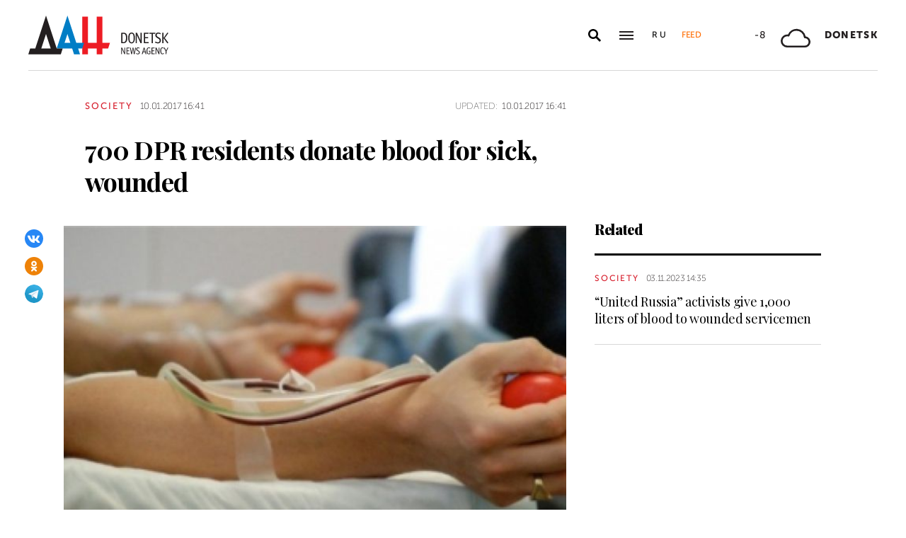

--- FILE ---
content_type: text/html; charset=utf-8
request_url: https://dan-news.ru/en/society/700-dpr-residents-donate-blood-for-sick-wounded/
body_size: 5574
content:
<!DOCTYPE html>
<html lang="en">
<head>
    <meta charset="utf-8">
    <meta http-equiv="X-UA-Compatible" content="IE=edge">
    <title>700 DPR residents donate blood for sick, wounded - Society - DAN</title>
    <meta name="description" content="Donetsk, Jan 10 – DAN. More than 700 people have donated blood for the sick and wounded since the Donetsk Republic social movement launched the project in">
    <meta name="keywords" content="Society">
    <meta name="theme-color" content="#fff">
    <meta name="apple-mobile-web-app-status-bar-style" content="black-translucent">
    <meta name="viewport" content="width=device-width, initial-scale=1.0">
    <meta name="format-detection" content="telephone=no">
    <meta property="og:image" content="https://dan-news.ru/storage/c/2015/06/03/1623110602_682323_99.bmp">
    <meta property="og:image:url" content="https://dan-news.ru/storage/c/2015/06/03/1623110602_682323_99.bmp">
    <meta property="og:image:width" content="980">
    <meta property="og:image:height" content="650">
    <meta property="og:title" content="700 DPR residents donate blood for sick, wounded">
    <meta property="og:description" content="Donetsk, Jan 10 – DAN. More than 700 people have donated blood for the sick and wounded since the Donetsk Republic social movement launched the project in">
    <meta property="og:url" content="https://dan-news.ru/en/society/700-dpr-residents-donate-blood-for-sick-wounded/">
    <meta property="og:type" content="website">
    <link rel="image_src" href="https://dan-news.ru/storage/c/2015/06/03/1623110602_682323_99.bmp">
    <link rel="canonical" href="https://dan-news.ru/en/society/700-dpr-residents-donate-blood-for-sick-wounded/">
    <link rel="alternate" type="application/rss+xml" title="RSS" href="/en/rss.xml">
    <link rel="icon" href="/favicon.ico" type="image/x-icon">
    <link rel="icon" href="/favicon.svg" type="image/svg+xml">
    <link rel="apple-touch-icon" href="/apple-touch-icon.png">
    <link rel="manifest" href="/site.webmanifest">
    <link rel="preconnect" href="https://fonts.gstatic.com">
    <link rel="stylesheet" href="https://fonts.googleapis.com/css2?family=Playfair+Display:wght@400;700;900&amp;display=swap">
    <link rel="preload" href="/fonts/museosanscyrl_100.woff2" crossorigin as="font" type="font/woff2">
    <link rel="preload" href="/fonts/museosanscyrl_500.woff2" crossorigin as="font" type="font/woff2">
    <link rel="preload" href="/fonts/museosanscyrl_700.woff2" crossorigin as="font" type="font/woff2">
    <link rel="preload" href="/fonts/museosanscyrl_900.woff2" crossorigin as="font" type="font/woff2">
    <link rel="stylesheet" href="/css/main.min.css?59">
<!-- Yandex.Metrika counter -->
<script type="text/javascript" >
   (function(m,e,t,r,i,k,a){m[i]=m[i]||function(){(m[i].a=m[i].a||[]).push(arguments)};m[i].l=1*new Date();
   for (var j = 0; j < document.scripts.length; j++) {if (document.scripts[j].src === r) { return; }}
   k=e.createElement(t),a=e.getElementsByTagName(t)[0],k.async=1,k.src=r,a.parentNode.insertBefore(k,a)})
   (window, document, "script", "https://mc.yandex.ru/metrika/tag.js", "ym");
   ym(92304919, "init", {
        clickmap:true,
        trackLinks:true,
        accurateTrackBounce:true,
        webvisor:true
   });
</script>
<!-- /Yandex.Metrika counter -->
</head>
<body class="lang-en " data-yandex-id="92304919" data-telegram-modal-timeout="4">
<!-- Yandex.Metrika counter -->
<noscript><div><img src="https://mc.yandex.ru/watch/92304919" style="position:absolute; left:-9999px;" alt="" /></div></noscript>
<!-- /Yandex.Metrika counter -->
    <div class="layout">
        <header class="navbar">
            <div class="container">
                <div class="navbar-container">
                    <div class="navbar-logo"><a href="/en/" aria-label="To home"><span class="logo"></span></a>
                    </div>
                    <form class="navbar-search dropdown" action="/en/search/" id="navbar-search">
                        <button class="navbar-search__button dropdown-toggle" type="button" aria-label="Open search" data-toggle="dropdown" aria-haspopup="true" aria-expanded="false">
                            <svg class="icon icon-search" fill="currentColor" role="img" aria-hidden="true" focusable="false">
                                <use xlink:href="/i/sprites/sprite.svg#search"></use>
                            </svg>
                        </button>
                        <div class="navbar-search__dropdown dropdown-menu">
                            <div class="navbar-search__wrapper">
                                <input class="form-control" type="text" inputmode="search" name="q" aria-label="Search">
                                <button class="navbar-search__submit" type="submit" aria-label="Search">
                                    <svg class="icon icon-search" fill="currentColor" role="img" aria-hidden="true" focusable="false">
                                        <use xlink:href="/i/sprites/sprite.svg#search"></use>
                                    </svg>
                                </button><a class="navbar-search__link" href="/en/search/">Advanced search</a>
                            </div>
                        </div>
                    </form>
                    <button class="navbar-toggler" type="button" data-toggle="collapse" data-target="#navigation" aria-controls="navigation" aria-expanded="false" aria-label="Open main menu"><span class="navbar-toggler__bar"></span><span class="navbar-toggler__bar"></span><span class="navbar-toggler__bar"></span></button>
                    <div class="navbar-links">
                        <div class="navbar-links-item"><a class="navbar-links-item__link navbar-links-item__link--lang" href="/" title="Russian">Ru</a></div>
                        <div class="navbar-links-item d-none d-lg-block"><a class="navbar-links-item__link navbar-links-item__link--feed" href="#" role="button" data-toggle="collapse" data-target="#feed" aria-controls="feed" aria-expanded="false" aria-label="News feed" title="News feed">Feed</a></div>
                    </div>
                    <div class="navbar-info d-none d-lg-flex">
                        <div class="navbar-info-item"><span class="navbar-info-item__temp">-8</span></div>
                        <div class="navbar-info-item">
                            <svg class="icon icon-bi--cloudy" fill="currentColor" role="img" focusable="false" width="42" height="42">
                                <use xlink:href="/i/sprites/sprite.svg#bi--cloudy"></use>
                            </svg>
                        </div>
                        <div class="navbar-info-item"><span class="navbar-info-item__loc">Donetsk</span></div>
</div>
                </div>
            </div>
        </header>
        <nav class="navbar-collapse collapse" id="navigation" aria-label="Main menu">
            <div class="navbar-collapse-header">
                <div class="navbar-logo"><a href="/en/" aria-label="To home"><span class="logo"></span></a></div>
                <button class="navbar-close" type="button" data-toggle="collapse" data-target="#navigation" aria-controls="navigation" aria-expanded="false" aria-label="Close main menu"><span class="navbar-close__text d-none d-md-block">Sections</span>
                    <svg class="icon icon-close" fill="currentColor" role="img" aria-hidden="true" focusable="false" width="28" height="28">
                        <use xlink:href="/i/sprites/sprite.svg#close"></use>
                    </svg>
                </button>
            </div>
            <ul class="navbar-nav">
                <li class="nav-item"><span class="nav-link">News</span>
                    <ul class="navbar-subnav">
                        <li class="nav-item"><a class="nav-link" href="/en/defence/">Defence</a></li>
                        <li class="nav-item"><a class="nav-link" href="/en/politics/">Politics</a></li>
                        <li class="nav-item active"><a class="nav-link" href="/en/society/">Society</a></li>
                        <li class="nav-item"><a class="nav-link" href="/en/economy/">Economy</a></li>
                        <li class="nav-item"><a class="nav-link" href="/en/russia/">Russia</a></li>
                        <li class="nav-item"><a class="nav-link" href="/en/world/">World</a></li>
                        <li class="nav-item"><a class="nav-link" href="/en/ukraine/">Ukraine</a></li>
                        <li class="nav-item"><a class="nav-link" href="/en/culture/">Culture</a></li>
                        <li class="nav-item"><a class="nav-link" href="/en/science/">Science</a></li>
                        <li class="nav-item"><a class="nav-link" href="/en/sports/">Sports</a></li>
                        <li class="nav-item"><a class="nav-link" href="/en/emergencies/">Emergencies</a></li>
                    </ul>
                </li>
                <li class="nav-item">
                    <a class="nav-link" href="/en/photos/">Photos</a>
                </li>
            </ul>
        </nav>
        <main class="main">
            <div class="container container--content">
                <div class="article" data-article-id="19966">
                    <div class="article-row">
                        <div class="article-main">
                            <header class="article-header">
                                <div class="article-meta">
                                    <div class="article-column"><a class="column" href="/en/society/">Society</a></div>
                                    <div class="article-date">
                                        <time class="date" datetime="2017-01-10T16:41">10.01.2017 16:41</time>
                                    </div>
                                    <div class="article-updated d-none d-md-block"><span class="updated-label">Updated:</span>
                                        <time class="date" datetime="2017-01-10T16:41">10.01.2017 16:41</time>
                                    </div>
                                </div>
                                <h1 class="article-heading">
                                    700 DPR residents donate blood for sick, wounded
                                </h1>
                            </header>
                        </div>
                    </div>
                    <div class="article-row js-sticky-container" data-doc-id="19966" data-next-url="/next/document/" data-title="700 DPR residents donate blood for sick, wounded - Society - ДАН" data-url="/en/society/700-dpr-residents-donate-blood-for-sick-wounded/" data-source-doc-id="19966" data-loaded-mode=top>
                        <div class="article-main">
                            <div class="article-body">
                                <div class="article-media">
                                    <figure class="article-image">
                                    <a href="/storage/c/2015/06/03/1623110602_565728_96.bmp" data-fancybox="gallery-19966" data-image-id="2693" data-doc-id="19966">
                                        <img src="/storage/c/2015/06/03/1623110602_682323_99.bmp" alt="" title="" class="img-fluid" />
                                    </a>
                                    </figure>
                                    <div class="article-share js-sticky-element">
                                        <div class="js-sticky-affix">
                                            <div class="share dropdown share--full">
                                                <button class="share-toggle dropdown-toggle" type="button" data-toggle="dropdown" id="doc-page-share19966" aria-haspopup="true" aria-expanded="false" aria-label="Share" data-display="static">
                                                    <svg class="icon icon-share" fill="#fff" role="img" aria-hidden="true" focusable="false">
                                                        <use xlink:href="/i/sprites/sprite.svg#share"></use>
                                                    </svg>
                                                </button>
                                                <div class="share-dropdown dropdown-menu" aria-labelledby="doc-page-share19966">
                                                <ul class="share-menu">
                                                    <li class="share-menu-item js-share-btn">
                                                        <a href="https://vk.com/share.php?url=https://dan-news.ru/en/society/700-dpr-residents-donate-blood-for-sick-wounded/" title="VKontakte" aria-label="VKontakte" data-doc-id="19966" data-sn-type="1">
                                                            <img src="/i/icons/icon-vk.svg" width="28" height="28" alt="VKontakte">
                                                        </a>
                                                    </li>
                                                    <li class="share-menu-item js-share-btn">
                                                        <a href="https://connect.ok.ru/offer?url=https://dan-news.ru/en/society/700-dpr-residents-donate-blood-for-sick-wounded/&amp;title=700 DPR residents donate blood for sick, wounded" title="Odnoklassniki" aria-label="Odnoklassniki" data-doc-id="19966" data-sn-type="4">
                                                            <img src="/i/icons/icon-odnoklassniki.svg" width="28" height="28" alt="Odnoklassniki">
                                                        </a>
                                                    </li>
                                                    <li class="share-menu-item js-share-btn">
                                                        <a href="https://t.me/share/url?url=https://dan-news.ru/en/society/700-dpr-residents-donate-blood-for-sick-wounded/" title="Telegram" aria-label="Telegram" data-doc-id="19966" data-sn-type="5">
                                                            <img src="/i/icons/icon-telegram.svg" width="28" height="28" alt="Telegram">
                                                        </a>
                                                    </li>
                                                </ul>
                                                </div>
                                            </div>
                                        </div>
                                    </div>
                                </div>
            <p>Donetsk, Jan 10 – DAN. More than 700 people have donated blood for the sick and wounded since the Donetsk Republic social movement launched the project in April 2016.</p>
            <p>“As of now, more than 700 people have participated, including DPR People’s Council deputies and public officers,” DR activists told Donetsk News Agency on Tuesday.Blood was donated for wounded militiamen and cancer patients. “One hundred people donated blood for Aleksey Popovich, a boy presenting with leukemia,” a DR member said.</p>
            <p>The project “We Are of the Same Blood” is being implemented across the DPR. It invites all potential donors without contraindications.*jk</p>                            </div>
                            <div class="article-footer">
                                                <ul class="share-menu d-md-none">
                                                    <li class="share-menu-item js-share-btn">
                                                        <a href="https://vk.com/share.php?url=https://dan-news.ru/en/society/700-dpr-residents-donate-blood-for-sick-wounded/" title="VKontakte" aria-label="VKontakte" data-doc-id="19966" data-sn-type="1">
                                                            <img src="/i/icons/icon-vk.svg" width="28" height="28" alt="VKontakte">
                                                        </a>
                                                    </li>
                                                    <li class="share-menu-item js-share-btn">
                                                        <a href="https://connect.ok.ru/offer?url=https://dan-news.ru/en/society/700-dpr-residents-donate-blood-for-sick-wounded/&amp;title=700 DPR residents donate blood for sick, wounded" title="Odnoklassniki" aria-label="Odnoklassniki" data-doc-id="19966" data-sn-type="4">
                                                            <img src="/i/icons/icon-odnoklassniki.svg" width="28" height="28" alt="Odnoklassniki">
                                                        </a>
                                                    </li>
                                                    <li class="share-menu-item js-share-btn">
                                                        <a href="https://t.me/share/url?url=https://dan-news.ru/en/society/700-dpr-residents-donate-blood-for-sick-wounded/" title="Telegram" aria-label="Telegram" data-doc-id="19966" data-sn-type="5">
                                                            <img src="/i/icons/icon-telegram.svg" width="28" height="28" alt="Telegram">
                                                        </a>
                                                    </li>
                                                </ul>
                                <div class="article-mistake d-none d-md-block">Found a typo? Select the text and press Ctrl+Enter</div>
                            </div>
                        </div>
                        <div class="article-side offset-top d-none d-lg-block">
                        <section class="side-section js-sticky-element">
                        <div class="js-sticky-affix">
                            <header class="section-header">
                                <h2 class="section-title">Related</h2>
                            </header>
                            <div class="news-list">
                                <div class="news-item news-item--side">
                                <div class="news-item__body">
                                    <div class="news-item__meta">
                                        <div class="news-item__column"><a class="column" href="/en/society/">Society</a></div>
                                        <div class="news-item__date">
                                            <time class="date" datetime="2023-11-03T14:35">03.11.2023 14:35</time>
                                        </div>
                                    </div>
                                    <div class="news-item__title"><a href="/en/society/united-russia-activists-give-1000-liters-of-blood-to-wounded-servicemen/">“United Russia” activists give 1,000 liters of blood to wounded servicemen</a></div>
                                </div>
                                </div>
                            </div>
                        </div>
                        </section>
                        </div>
                    </div>
                </div>
                <div style="height:0;" class="js-view-counter" data-doc-id="19966">
                    <script language="javascript">
                        document.write("<img src=\"https://dan-news.ru/views_counter/?id="+"19966&"+Math.random()+"\" width=\"0\" height=\"0\">");
                    </script>
                    <noscript><img src="https://dan-news.ru/views_counter/?id=19966&0.8981208788129844" width="0" height="0"></noscript>
                </div>
                <div class="article">
                    <div id="unit_101710"><a href="https://smi2.ru/" > </a></div>
                    <script type="text/javascript" charset="utf-8">
                      (function() {
                        var sc = document.createElement('script'); sc.type = 'text/javascript'; sc.async = true;
                        sc.src = '//smi2.ru/data/js/101710.js'; sc.charset = 'utf-8';
                        var s = document.getElementsByTagName('script')[0]; s.parentNode.insertBefore(sc, s);
                      }());
                    </script>
                </div>
            </div>
            <div class="content-block d-lg-none">
                <div class="container">
                    <section class="section">
                        <div class="navbar-info navbar-info--mobile">
                        <div class="navbar-info-item"><span class="navbar-info-item__temp">-8</span></div>
                        <div class="navbar-info-item">
                            <svg class="icon icon-bi--cloudy" fill="currentColor" role="img" focusable="false" width="42" height="42">
                                <use xlink:href="/i/sprites/sprite.svg#bi--cloudy"></use>
                            </svg>
                        </div>
                        <div class="navbar-info-item"><span class="navbar-info-item__loc">Donetsk</span></div>
</div>
                    </section>
                </div>
            </div>
        </main>
        <div class="feed collapse" id="feed">
            <header class="feed-header">
                <h2 class="feed-title">News feed</h2>
                <button class="feed-close" type="button" data-toggle="collapse" data-target="#feed" aria-controls="feed" aria-expanded="false" aria-label="Close news feed">
                    <svg class="icon icon-close" fill="currentColor" role="img" aria-hidden="true" focusable="false" width="28" height="28">
                        <use xlink:href="/i/sprites/sprite.svg#close"></use>
                    </svg>
                </button>
            </header>
            <div class="feed-body">
                <div class="feed-list">
                </div>
            </div>
        </div>
        <footer class="footer">
            <div class="container">
                <div class="footer-container">
                    <button class="scroll-to-top" type="button">Up
                        <svg class="icon icon-caret" fill="currentColor" role="img" aria-hidden="true" focusable="false" width="14" height="8">
                            <use xlink:href="/i/sprites/sprite.svg#caret"></use>
                        </svg>
                    </button>
                    <div class="footer-content">
                        <div class="footer-main">
                            <div class="footer-logo"><img src="/i/logo-en-f.svg" width="122" height="89" alt="">
                            </div>
                            <div class="footer-nav">
                                <ul class="footer-menu d-none d-md-flex">
                                    <li class="nav-item"><a class="nav-link" href="/en/contacts/">Contacts</a></li>
                                    <li class="nav-item"><a class="nav-link" href="/en/feedback/">Contact us</a></li>
                                </ul>
                                <ul class="footer-socials">
                                    <li class="footer-socials-item">
                                        <a href="/en/rss.xml" title="RSS" aria-label="RSS">
                                            <svg class="icon icon-rss-r" fill="currentColor" role="img" aria-hidden="true" focusable="false">
                                                <use xlink:href="/i/sprites/sprite.svg#rss-r"></use>
                                            </svg>
                                        </a>
                                    </li>
                                    <li class="footer-socials-item text-center">
                                        <a href="https://vk.com/dan_newsru" target="_blank" rel="nofollow" title="VKontakte" aria-label="VKontakte">
                                            <svg class="icon icon-vk-r" fill="currentColor" role="img" aria-hidden="true" focusable="false">
                                                <use xlink:href="/i/sprites/sprite.svg#vk-r"></use>
                                            </svg>
                                        </a>
                                    </li>
                                    <li class="footer-socials-item text-center">
                                        <a href="https://ok.ru/group/70000004636647" target="_blank" rel="nofollow" title="Odnoklassniki" aria-label="Odnoklassniki">
                                            <svg class="icon icon-odnoklassniki-r" fill="currentColor" role="img" aria-hidden="true" focusable="false">
                                                <use xlink:href="/i/sprites/sprite.svg#odnoklassniki-r"></use>
                                            </svg>
                                        </a>
                                    </li>
                                    <li class="footer-socials-item text-center">
                                        <a href="https://t.me/dan_dnr" target="_blank" rel="nofollow" title="MAIN" aria-label="MAIN">
                                            <svg class="icon icon-telegram-r" fill="currentColor" role="img" aria-hidden="true" focusable="false">
                                                <use xlink:href="/i/sprites/sprite.svg#telegram-r"></use>
                                            </svg>
                                        </a>
                                    </li>
                                </ul>
                            </div>
                        </div>
                        <div class="footer-copyright">© Donetsk News Agency.<br>All rights reserved. Reprint of materials only with&nbsp;indicating a link to the&nbsp;source</div>
                    </div>
                    <div class="footer-side d-none d-md-block">
                        <div class="footer-error">If you notice an error,<br>select the required text and&nbsp;press Ctrl+Enter,<br>to report&nbsp;this revision</div>
                    </div>
                </div>
            </div>
        </footer>
    </div>
    <div id="modal-container"></div>
    <script src="/js/libs.min.js?59"></script>
    <script src="/js/common.js?59"></script>
</body>
</html>


--- FILE ---
content_type: text/css
request_url: https://dan-news.ru/css/main.min.css?59
body_size: 27663
content:
@charset "UTF-8";@keyframes swiper-preloader-spin{to{transform:rotate(360deg)}}@font-face{font-display:swap;font-family:"Museo Sans";font-style:normal;font-weight:100;src:url(../fonts/museosanscyrl_100.woff2)format("woff2"),url(../fonts/museosanscyrl_100.woff)format("woff")}@font-face{font-display:swap;font-family:"Museo Sans";font-style:normal;font-weight:300;src:url(../fonts/museosanscyrl_300.woff2)format("woff2"),url(../fonts/museosanscyrl_300.woff)format("woff")}@font-face{font-display:swap;font-family:"Museo Sans";font-style:normal;font-weight:500;src:url(../fonts/museosanscyrl_500.woff2)format("woff2"),url(../fonts/museosanscyrl_500.woff)format("woff")}@font-face{font-display:swap;font-family:"Museo Sans";font-style:normal;font-weight:700;src:url(../fonts/museosanscyrl_700.woff2)format("woff2"),url(../fonts/museosanscyrl_700.woff)format("woff")}@font-face{font-display:swap;font-family:"Museo Sans";font-style:normal;font-weight:900;src:url(../fonts/museosanscyrl_900.woff2)format("woff2"),url(../fonts/museosanscyrl_900.woff)format("woff")}*,::after,::before{box-sizing:border-box}html{font-family:sans-serif;line-height:1.15;-webkit-text-size-adjust:100%;-webkit-tap-highlight-color:transparent}article,figcaption,figure,footer,header,main,nav,section{display:block}body{margin:0;font-family:"Museo Sans",-apple-system,BlinkMacSystemFont,"Segoe UI",Roboto,"Helvetica Neue",Arial,"Noto Sans","Liberation Sans",sans-serif,"Apple Color Emoji","Segoe UI Emoji","Segoe UI Symbol","Noto Color Emoji";font-size:1rem;font-weight:500;line-height:1.46;color:#231f20;text-align:left;background-color:#fff}[tabindex="-1"]:focus:not(:focus-visible){outline:0!important}dl,h1,h2,h3,ol,p,ul{margin-top:0}dl,ol,ul{margin-bottom:1rem}ol ol,ol ul,p,ul ol,ul ul{margin-bottom:0}dt{font-weight:700}dd{margin-bottom:.5rem;margin-left:0}blockquote,figure{margin:0 0 1rem}a,a:hover{color:#d7202e}a{text-decoration:none;background-color:transparent}a:hover{text-decoration:underline}a:not([href]):not([class]),a:not([href]):not([class]):hover{color:inherit;text-decoration:none}img,svg{vertical-align:middle}img{border-style:none}svg{overflow:hidden}label{display:inline-block;margin-bottom:.5rem}button{border-radius:0}button:focus:not(:focus-visible){outline:0}button,input,select,textarea{margin:0;font-family:inherit;font-size:inherit;line-height:inherit}button,input{overflow:visible}button,select{text-transform:none}[role=button]{cursor:pointer}select{word-wrap:normal}[type=button],[type=reset],[type=submit],button{-webkit-appearance:button}[type=button]:not(:disabled),[type=reset]:not(:disabled),[type=submit]:not(:disabled),button:not(:disabled){cursor:pointer}[type=button]::-moz-focus-inner,[type=reset]::-moz-focus-inner,[type=submit]::-moz-focus-inner,button::-moz-focus-inner{padding:0;border-style:none}input[type=checkbox]{box-sizing:border-box;padding:0}textarea{overflow:auto;resize:vertical}[type=search]{outline-offset:-2px;-webkit-appearance:none}[type=search]::-webkit-search-decoration{-webkit-appearance:none}::-webkit-file-upload-button{font:inherit;-webkit-appearance:button}.h1,.h2,.h3,h1,h2,h3{margin-bottom:0;font-family:"Playfair Display",Georgia,"Times New Roman",Times,serif;font-weight:400;line-height:1.25;color:#000}.h1,h1{font-size:2.5rem}.h2,h2{font-size:2rem}.h3,h3{font-size:1.75rem}.lead{font-size:1em;font-weight:700}.blockquote{margin-bottom:10px;font-size:1.25rem}.img-fluid{max-width:100%;height:auto}.figure{display:inline-block}.container{width:100%;padding-right:10px;padding-left:10px;margin-right:auto;margin-left:auto}.row{display:flex;flex-wrap:wrap;margin-right:-10px;margin-left:-10px}.col-lg-4,.col-lg-6,.col-lg-8,.col-xl-3,.col-xl-6,.col-xl-9{position:relative;width:100%;padding-right:10px;padding-left:10px}.form-control,.lightpick__month-title>.lightpick__select{display:block;width:100%;height:calc(1.5em + .75rem + 2px);padding:.375rem .75rem;font-size:1rem;font-weight:400;line-height:1.46;color:#231f20;background-color:#fff;background-clip:padding-box;border:1px solid #ced4da;border-radius:0;transition:border-color .15s ease-in-out,box-shadow .15s ease-in-out}.form-control::-ms-expand,.lightpick__month-title>.lightpick__select::-ms-expand{background-color:transparent;border:0}.form-control:focus,.lightpick__month-title>.lightpick__select:focus{color:#495057;background-color:#fff;border-color:#007dc5;outline:0;box-shadow:none}.form-control::-moz-placeholder,.lightpick__month-title>.lightpick__select::-moz-placeholder{color:#231f20;opacity:1}.form-control::placeholder,.lightpick__month-title>.lightpick__select::placeholder{color:#231f20;opacity:1}.form-control:disabled,.lightpick__month-title>.lightpick__select:disabled,.lightpick__month-title>[readonly].lightpick__select{background-color:#e9ecef;opacity:1}.lightpick__month-title>input[type=date].lightpick__select,.lightpick__month-title>input[type=datetime-local].lightpick__select,.lightpick__month-title>input[type=month].lightpick__select,.lightpick__month-title>input[type=time].lightpick__select,input[type=date].form-control,input[type=time].form-control{-webkit-appearance:none;-moz-appearance:none;appearance:none}.lightpick__month-title>select.lightpick__select:-moz-focusring,select.form-control:-moz-focusring{color:transparent;text-shadow:0 0 0#231f20}.lightpick__month-title>select.lightpick__select:focus::-ms-value,select.form-control:focus::-ms-value{color:#231f20;background-color:#fff}.lightpick__month-title>select[multiple].lightpick__select,.lightpick__month-title>select[size].lightpick__select,.lightpick__month-title>textarea.lightpick__select,textarea.form-control{height:auto}.form-group{margin-bottom:1rem}.invalid-feedback{display:none;width:100%;margin-top:.5rem;font-size:.875em;color:#d7202e}.is-invalid~.invalid-feedback{display:block}.form-control.is-invalid,.lightpick__month-title>.is-invalid.lightpick__select,.was-validated .lightpick__month-title>.lightpick__select:invalid{border-color:#d7202e}.form-control.is-invalid:focus,.lightpick__month-title>.is-invalid.lightpick__select:focus,.was-validated .lightpick__month-title>.lightpick__select:invalid:focus{border-color:#d7202e;box-shadow:0 0 0 .2rem rgba(215,32,46,.25)}.custom-control-input.is-invalid~.custom-control-label{color:#d7202e}.custom-control-input.is-invalid~.custom-control-label::before{border-color:#d7202e}.custom-control-input.is-invalid:checked~.custom-control-label::before{border-color:#e44652;background-color:#e44652}.custom-control-input.is-invalid:focus~.custom-control-label::before{box-shadow:0 0 0 .2rem rgba(215,32,46,.25)}.custom-control-input.is-invalid:focus:not(:checked)~.custom-control-label::before{border-color:#d7202e}.btn{display:inline-block;font-weight:500;color:#231f20;text-align:center;vertical-align:middle;-webkit-user-select:none;-moz-user-select:none;user-select:none;background-color:transparent;border:1px solid transparent;padding:.375rem .75rem;font-size:1rem;line-height:1.5;border-radius:0;transition:color .15s ease-in-out,background-color .15s ease-in-out,border-color .15s ease-in-out,box-shadow .15s ease-in-out}.btn:hover{color:#231f20;text-decoration:none}.btn:focus{outline:0;box-shadow:0 0 0 .2rem rgba(0,125,197,.25)}.btn.disabled,.btn:disabled{opacity:.65}.btn:not(:disabled):not(.disabled){cursor:pointer}a.btn.disabled{pointer-events:none}.btn-primary{color:#fff;background-color:#d7202e;border-color:#d7202e}.btn-primary:hover{color:#fff;background-color:#b61b27;border-color:#ab1925}.btn-primary:focus{color:#fff;background-color:#b61b27;border-color:#ab1925;box-shadow:0 0 0 .2rem rgba(221,65,77,.5)}.btn-primary.disabled,.btn-primary:disabled{color:#fff;background-color:#d7202e;border-color:#d7202e}.btn-primary:not(:disabled):not(.disabled).active,.btn-primary:not(:disabled):not(.disabled):active,.show>.btn-primary.dropdown-toggle{color:#fff;background-color:#ab1925;border-color:#a01822}.btn-primary:not(:disabled):not(.disabled).active:focus,.btn-primary:not(:disabled):not(.disabled):active:focus,.show>.btn-primary.dropdown-toggle:focus{box-shadow:0 0 0 .2rem rgba(221,65,77,.5)}.show>.btn-dark.dropdown-toggle{color:#fff;background-color:#080707;border-color:#010101}.show>.btn-dark.dropdown-toggle:focus{box-shadow:0 0 0 .2rem rgba(68,65,65,.5)}.show>.btn-outline-primary.dropdown-toggle{color:#fff;background-color:#d7202e;border-color:#d7202e}.show>.btn-outline-primary.dropdown-toggle:focus{box-shadow:0 0 0 .2rem rgba(215,32,46,.5)}.btn-outline-dark{color:#231f20;border-color:#231f20}.btn-outline-dark:hover{color:#fff;background-color:#231f20;border-color:#231f20}.btn-outline-dark:focus{box-shadow:0 0 0 .2rem rgba(35,31,32,.5)}.btn-outline-dark.disabled,.btn-outline-dark:disabled{color:#231f20;background-color:transparent}.btn-outline-dark:not(:disabled):not(.disabled).active,.btn-outline-dark:not(:disabled):not(.disabled):active,.show>.btn-outline-dark.dropdown-toggle{color:#fff;background-color:#231f20;border-color:#231f20}.btn-outline-dark:not(:disabled):not(.disabled).active:focus,.btn-outline-dark:not(:disabled):not(.disabled):active:focus,.show>.btn-outline-dark.dropdown-toggle:focus{box-shadow:0 0 0 .2rem rgba(35,31,32,.5)}.fade{transition:opacity .15s linear}.fade:not(.show){opacity:0}.collapse:not(.show),.swiper-slide img:not([src]){display:none}.collapsing{position:relative;height:0;overflow:hidden;transition:height .35s ease}.collapsing.width{width:0;height:auto;transition:width .35s ease}.custom-control{position:relative;z-index:1;display:block;min-height:1.46rem;padding-left:1.5rem;-webkit-print-color-adjust:exact;print-color-adjust:exact}.custom-control-input{position:absolute;left:0;z-index:-1;width:1rem;height:1.23rem;opacity:0}.custom-control-input:checked~.custom-control-label::before{color:#fff;border-color:#007dc5;background-color:#007dc5}.custom-control-input:focus~.custom-control-label::before{box-shadow:0 0 0 .2rem rgba(0,125,197,.25)}.custom-control-input:focus:not(:checked)~.custom-control-label::before{border-color:#007dc5}.custom-control-input:not(:disabled):active~.custom-control-label::before{color:#fff;background-color:rgba(0,125,197,.2);border-color:#007dc5}.custom-control-input:disabled~.custom-control-label,.custom-control-input[disabled]~.custom-control-label{color:#6c757d}.custom-control-input:disabled~.custom-control-label::before,.custom-control-input[disabled]~.custom-control-label::before{background-color:#e9ecef}.custom-control-label{position:relative;margin-bottom:0;vertical-align:top}.custom-control-label::after,.custom-control-label::before{position:absolute;top:.23rem;left:-1.5rem;display:block;width:1rem;height:1rem;content:""}.custom-control-label::before{pointer-events:none;background-color:#fff;border:1px solid #000}.custom-control-label::after{background:50%/50% 50%no-repeat}.custom-checkbox .custom-control-label::before{border-radius:0}.custom-checkbox .custom-control-input:checked~.custom-control-label::after{background-image:url("data:image/svg+xml,%3csvg xmlns='http://www.w3.org/2000/svg' width='8' height='8' viewBox='0 0 8 8'%3e%3cpath fill='%23fff' d='M6.564.75l-3.59 3.612-1.538-1.55L0 4.26l2.974 2.99L8 2.193z'/%3e%3c/svg%3e")}.custom-checkbox .custom-control-input:indeterminate~.custom-control-label::before{border-color:#007bff;background-color:#007bff}.custom-checkbox .custom-control-input:indeterminate~.custom-control-label::after{background-image:url("data:image/svg+xml,%3csvg xmlns='http://www.w3.org/2000/svg' width='4' height='4' viewBox='0 0 4 4'%3e%3cpath stroke='%23fff' d='M0 2h4'/%3e%3c/svg%3e")}.custom-checkbox .custom-control-input:disabled:checked~.custom-control-label::before{background-color:rgba(0,123,255,.5)}.custom-checkbox .custom-control-input:disabled:indeterminate~.custom-control-label::before{background-color:rgba(0,123,255,.5)}.custom-control-label::before{transition:background-color .15s ease-in-out,border-color .15s ease-in-out,box-shadow .15s ease-in-out}.modal{position:fixed;top:0;left:0;z-index:1050;display:none;width:100%;height:100%;overflow:hidden;outline:0}.modal-dialog{position:relative;width:auto;margin:.5rem;pointer-events:none}.modal.fade .modal-dialog{transition:transform .3s ease-out;transform:translate(0,-50px)}.modal.show .modal-dialog{transform:none}.modal-dialog-centered{display:flex;align-items:center;min-height:calc(100% - 1rem)}.modal-dialog-centered::before{display:block;height:calc(100vh - 1rem);height:-moz-min-content;height:min-content;content:""}.modal-content{position:relative;display:flex;flex-direction:column;width:100%;pointer-events:auto;background-color:#fff;background-clip:padding-box;border:0 solid rgba(0,0,0,.2);border-radius:0;outline:0}.modal-backdrop{position:fixed;top:0;left:0;z-index:1040;width:100vw;height:100vh;background-color:#fff}.modal-backdrop.fade,.modal-backdrop.show{opacity:0}.modal-title{margin-bottom:0;line-height:1.5}.modal-body{position:relative;flex:1 1 auto;padding:1rem}.rounded-circle{border-radius:50%!important}.d-none{display:none!important}.embed-responsive{position:relative;display:block;width:100%;padding:0;overflow:hidden}.embed-responsive::before{display:block;content:""}.embed-responsive .embed-responsive-item,.embed-responsive embed,.embed-responsive iframe,.embed-responsive video{position:absolute;top:0;bottom:0;left:0;width:100%;height:100%;border:0}.embed-responsive-3by2::before{padding-top:66.66666667%}.embed-responsive-25by18::before{padding-top:72%}.embed-responsive-42by23::before{padding-top:54.76190476%}.embed-responsive-44by29::before{padding-top:65.90909091%}.embed-responsive-98by65::before{padding-top:66.32653061%}.embed-responsive-16by9::before{padding-top:56.25%}.sr-only{position:absolute;width:1px;height:1px;padding:0;margin:-1px;overflow:hidden;clip:rect(0,0,0,0);white-space:nowrap;border:0}.mb-3{margin-bottom:15px!important}.mt-4{margin-top:20px!important}.ml-auto{margin-left:auto!important}.text-nowrap{white-space:nowrap!important}.text-center{text-align:center!important}.font-weight-bold{font-weight:700!important}.text-primary{color:#d7202e!important}a.text-primary:focus,a.text-primary:hover{color:#941620!important}:root{--swiper-theme-color:#d7202e}.swiper-container{margin-left:auto;margin-right:auto;position:relative;overflow:hidden;list-style:none;padding:0;z-index:1}.swiper-container-vertical>.swiper-wrapper{flex-direction:column}.swiper-wrapper{position:relative;width:100%;height:100%;z-index:1;display:flex;transition-property:transform;box-sizing:content-box}.swiper-container-android .swiper-slide,.swiper-wrapper{transform:translate3d(0,0,0)}.swiper-container-multirow>.swiper-wrapper{flex-wrap:wrap}.swiper-container-multirow-column>.swiper-wrapper{flex-wrap:wrap;flex-direction:column}.swiper-container-free-mode>.swiper-wrapper{transition-timing-function:ease-out;margin:0 auto}.swiper-container-pointer-events{touch-action:pan-y}.swiper-container-pointer-events.swiper-container-vertical{touch-action:pan-x}.swiper-slide{flex-shrink:0;width:100%;height:100%;position:relative;transition-property:transform}.swiper-slide-invisible-blank{visibility:hidden}.swiper-container-autoheight,.swiper-container-autoheight .swiper-slide{height:auto}.swiper-container-autoheight .swiper-wrapper{align-items:flex-start;transition-property:transform,height}.swiper-container-3d{perspective:1200px}.swiper-container-3d .swiper-cube-shadow,.swiper-container-3d .swiper-slide,.swiper-container-3d .swiper-slide-shadow-bottom,.swiper-container-3d .swiper-slide-shadow-left,.swiper-container-3d .swiper-slide-shadow-right,.swiper-container-3d .swiper-slide-shadow-top,.swiper-container-3d .swiper-wrapper{transform-style:preserve-3d}.swiper-container-3d .swiper-slide-shadow-bottom,.swiper-container-3d .swiper-slide-shadow-left,.swiper-container-3d .swiper-slide-shadow-right,.swiper-container-3d .swiper-slide-shadow-top{position:absolute;left:0;top:0;width:100%;height:100%;pointer-events:none;z-index:10}.swiper-container-3d .swiper-slide-shadow-left{background-image:linear-gradient(to left,rgba(0,0,0,.5),transparent)}.swiper-container-3d .swiper-slide-shadow-right{background-image:linear-gradient(to right,rgba(0,0,0,.5),transparent)}.swiper-container-3d .swiper-slide-shadow-top{background-image:linear-gradient(to top,rgba(0,0,0,.5),transparent)}.swiper-container-3d .swiper-slide-shadow-bottom{background-image:linear-gradient(to bottom,rgba(0,0,0,.5),transparent)}.swiper-container-css-mode>.swiper-wrapper{overflow:auto;scrollbar-width:none;-ms-overflow-style:none}.swiper-container-css-mode>.swiper-wrapper::-webkit-scrollbar{display:none}.swiper-container-css-mode>.swiper-wrapper>.swiper-slide{scroll-snap-align:start start}.swiper-container-horizontal.swiper-container-css-mode>.swiper-wrapper{scroll-snap-type:x mandatory}.swiper-container-vertical.swiper-container-css-mode>.swiper-wrapper{scroll-snap-type:y mandatory}.swiper-container .swiper-notification{position:absolute;left:0;top:0;pointer-events:none;opacity:0;z-index:-1000}.swiper-lazy-preloader{width:42px;height:42px;position:absolute;left:50%;top:50%;margin-left:-21px;margin-top:-21px;z-index:10;transform-origin:50%;animation:swiper-preloader-spin 1s infinite linear;box-sizing:border-box;border:4px solid var(--swiper-preloader-color, var(--swiper-theme-color));border-radius:50%;border-top-color:transparent}.swiper-lazy-preloader-white{--swiper-preloader-color:#fff}.swiper-lazy-preloader-black{--swiper-preloader-color:#000}.swiper-container-fade.swiper-container-free-mode .swiper-slide{transition-timing-function:ease-out}.swiper-container-fade .swiper-slide{pointer-events:none;transition-property:opacity}.swiper-container-fade .swiper-slide .swiper-slide{pointer-events:none}.swiper-container-fade .swiper-slide-active,.swiper-container-fade .swiper-slide-active .swiper-slide-active{pointer-events:auto}.swiper-button-next,.swiper-button-prev{background-image:url("data:image/svg+xml,%3csvg xmlns='http://www.w3.org/2000/svg' width='32' height='60'%3e%3cpath fill='%23fff' d='M0 2.63L2.67 0 32 30 2.68 60 0 57.37 26.75 30z'/%3e%3c/svg%3e");background-repeat:no-repeat;background-size:contain;cursor:pointer;filter:drop-shadow(0 1px 1px rgba(0,0,0,.4));height:45px;position:absolute;top:50%;transform:translateY(-50%);width:24px;z-index:10}.swiper-button-next.swiper-button-disabled,.swiper-button-prev.swiper-button-disabled{cursor:auto;opacity:.25;pointer-events:none}.swiper-button-prev{left:24px;transform:translateY(-50%) scaleX(-1)}.swiper-button-next{right:24px}.swiper-pagination{bottom:15px;display:flex;justify-content:center;left:0;position:absolute;transform:translate3d(0,0,0);width:100%;z-index:10}.swiper-pagination-bullet{background-color:#fff;border-radius:50%;height:10px;margin-left:5px;margin-right:5px;width:10px}button.swiper-pagination-bullet{-webkit-appearance:none;-moz-appearance:none;appearance:none;background-color:transparent;border:0;padding:0}.swiper-pagination-clickable .swiper-pagination-bullet{cursor:pointer}.swiper-pagination-bullet-active{background-color:#d7202e}.swiper-pagination-sm{bottom:auto;margin-top:8px;top:100%}.swiper-pagination-sm .swiper-pagination-bullet{background-color:transparent;border:1px solid #d7d7d7;height:10px;margin-left:2px;margin-right:2px;width:10px}.swiper-pagination-sm .swiper-pagination-bullet-active{background-color:#d7d7d7}.swiper-lazy-preloader{border-width:3px}
/*!
 * OverlayScrollbars
 * https://github.com/KingSora/OverlayScrollbars
 *
 * Version: 1.13.0
 *
 * Copyright KingSora | Rene Haas.
 * https://github.com/KingSora
 *
 * Released under the MIT license.
 * Date: 02.08.2020
 */
@keyframes os-resize-observer-dummy-animation{0%{z-index:0}to{z-index:-1}}@keyframes fancybox-rotate{to{transform:rotate(360deg)}}html.os-html,html.os-html>.os-host{display:block;overflow:hidden;box-sizing:border-box;height:100%!important;width:100%!important;min-width:100%!important;min-height:100%!important;margin:0!important;position:absolute!important}html.os-html>.os-host>.os-padding{position:absolute}body.os-dragging,body.os-dragging *{cursor:default}.os-host,.os-host-textarea{position:relative;overflow:visible!important;flex-direction:column;flex-wrap:nowrap;justify-content:flex-start;align-content:flex-start;align-items:flex-start}.os-host-flexbox{overflow:hidden!important;display:flex}.os-host-flexbox>.os-size-auto-observer{height:inherit!important}.os-host-flexbox>.os-content-glue,.os-host-flexbox>.os-size-auto-observer{min-height:0;min-width:0;flex-grow:0;flex-shrink:1;flex-basis:auto}#os-dummy-scrollbar-size{position:fixed;opacity:0;visibility:hidden;overflow:scroll;height:500px;width:500px}#os-dummy-scrollbar-size>div{width:200%;height:200%;margin:10px 0}#os-dummy-scrollbar-size:after,#os-dummy-scrollbar-size:before,.os-content:after,.os-content:before{content:"";display:table;width:.01px;height:.01px;line-height:0;font-size:0;flex-grow:0;flex-shrink:0;visibility:hidden}#os-dummy-scrollbar-size,.os-viewport{-ms-overflow-style:scrollbar!important}.os-viewport-native-scrollbars-invisible#os-dummy-scrollbar-size,.os-viewport-native-scrollbars-invisible.os-viewport{scrollbar-width:none!important}.os-viewport-native-scrollbars-invisible#os-dummy-scrollbar-size::-webkit-scrollbar,.os-viewport-native-scrollbars-invisible#os-dummy-scrollbar-size::-webkit-scrollbar-corner,.os-viewport-native-scrollbars-invisible.os-viewport::-webkit-scrollbar,.os-viewport-native-scrollbars-invisible.os-viewport::-webkit-scrollbar-corner{display:none!important;width:0!important;height:0!important;visibility:hidden!important;background:0 0!important}.os-content-glue{box-sizing:inherit;max-height:100%;max-width:100%;width:100%;pointer-events:none}.os-padding{box-sizing:inherit;direction:inherit;position:absolute;overflow:visible;padding:0;margin:0;left:0;top:0;bottom:0;right:0;width:auto!important;height:auto!important;z-index:0}.os-host-overflow>.os-padding{overflow:hidden}.os-content>.os-textarea,.os-viewport{direction:inherit!important;resize:none!important;padding:0}.os-viewport{box-sizing:inherit!important;outline:0!important;position:absolute;overflow:hidden;top:0;left:0;bottom:0;right:0;margin:0;-webkit-overflow-scrolling:touch}.os-content-arrange{position:absolute;z-index:-1;min-height:1px;min-width:1px;pointer-events:none}.os-content{direction:inherit;box-sizing:border-box!important;position:relative;display:block;height:100%;width:100%;visibility:visible}.os-content>.os-textarea{box-sizing:border-box!important;background:0 0!important;outline:0 transparent!important;overflow:hidden!important;position:absolute!important;display:block!important;top:0!important;left:0!important;margin:0!important;border-radius:0!important;float:none!important;filter:none!important;border:0!important;transform:none!important;max-width:none!important;max-height:none!important;box-shadow:none!important;perspective:none!important;opacity:1!important;z-index:1!important;clip:auto!important}.os-host-rtl>.os-padding>.os-viewport>.os-content>.os-textarea{right:0!important}.os-content>.os-textarea-cover{z-index:-1;pointer-events:none}.os-content>.os-textarea[wrap=off]{white-space:pre!important;margin:0!important}.os-text-inherit{font-family:inherit;font-size:inherit;font-weight:inherit;font-style:inherit;font-variant:inherit;text-transform:inherit;text-decoration:inherit;text-indent:inherit;text-align:inherit;text-shadow:inherit;text-overflow:inherit;letter-spacing:inherit;word-spacing:inherit;line-height:inherit;unicode-bidi:inherit;direction:inherit;color:inherit;cursor:text}.os-resize-observer{box-sizing:inherit;display:block;visibility:hidden;position:absolute;top:0;left:0;width:100%}.os-resize-observer,.os-resize-observer-host,.os-size-auto-observer{height:100%;overflow:hidden;z-index:-1;pointer-events:none}.os-resize-observer-host{display:block;visibility:hidden;position:absolute;top:0;left:0;width:100%;padding:inherit;border:inherit;border-color:transparent;border-style:solid;box-sizing:border-box}.os-resize-observer-host.observed{display:flex;flex-direction:column;justify-content:flex-start;align-items:flex-start}.os-resize-observer-host.observed>.os-resize-observer,.os-resize-observer-host>.os-resize-observer{height:200%;width:200%;padding:inherit;border:inherit;margin:0;display:block;box-sizing:content-box}.os-resize-observer-host.observed>.os-resize-observer{display:flex;position:relative;flex-grow:1;flex-shrink:0;flex-basis:auto;box-sizing:border-box}.os-resize-observer-host.observed>.os-resize-observer:before{display:flex;position:relative;flex-grow:1;flex-shrink:0;flex-basis:auto;content:"";box-sizing:content-box;padding:inherit;border:inherit;margin:0}.os-size-auto-observer{box-sizing:inherit!important;width:inherit;max-width:1px;position:relative;float:left;max-height:1px;padding:0;margin:0;flex-grow:inherit;flex-shrink:0;flex-basis:0}.os-size-auto-observer>.os-resize-observer{width:1000%;height:1000%;min-height:1px;min-width:1px}.os-resize-observer-item{position:absolute;top:0;right:0;bottom:0;left:0;overflow:hidden;z-index:-1;opacity:0;direction:ltr!important;flex:none!important}.os-resize-observer-item-final{position:absolute;left:0;top:0;transition:none!important;flex:none!important}.os-resize-observer{animation-duration:.001s;animation-name:os-resize-observer-dummy-animation}object.os-resize-observer{box-sizing:border-box!important}.lightpick{padding:40px 30px;background-color:#fff;position:absolute;box-shadow:0 1px 50px rgba(26,26,26,.46);z-index:99999}.lightpick--inlined{position:relative;display:inline-block}.lightpick,.lightpick *,.lightpick::after,.lightpick::before{box-sizing:border-box}.lightpick.is-hidden{display:none}.lightpick__month{width:440px}.lightpick__month-title-bar{align-items:center;display:flex;justify-content:space-between;margin-bottom:26px;padding-left:20px;padding-right:20px}.lightpick__month-title{display:flex;flex-direction:row-reverse;width:100%}.lightpick__month-title>.lightpick__select{flex:1 0 0px}.lightpick__month-title>.lightpick__select-months{direction:ltr;margin-left:40px;text-transform:capitalize}.lightpick__days-of-the-week{display:grid;grid-template-columns:repeat(7,1fr);margin-bottom:18px}.lightpick__day-of-the-week{align-items:center;color:rgba(35,31,32,.5);display:flex;font-size:18px;font-weight:300;justify-content:center;text-transform:capitalize}.lightpick__days{display:grid;grid-template-columns:repeat(7,1fr)}.lightpick__day{display:flex;height:32px;background-position:center center;background-size:contain;background-repeat:no-repeat;font-size:18px;font-weight:300;justify-content:center;align-items:center;cursor:pointer;position:relative;z-index:0}.lightpick__day::before{content:"";height:calc(100% - 4px);left:0;position:absolute;right:0;top:50%;transform:translateY(-50%);z-index:-1}.lightpick__day.is-disabled{opacity:.5;pointer-events:none}.lightpick__day.is-disabled.is-forward-selected{opacity:1}.lightpick__day.is-next-month,.lightpick__day.is-previous-month{color:rgba(35,31,32,.5)}.lightpick__day.is-in-range,.lightpick__day.is-start-date,.lightpick__day:hover{color:#fff}.lightpick__day.is-in-range::before,.lightpick__day.is-start-date::before,.lightpick__day:hover::before{background-color:#d7202e}.lightpick__title{font-family:"Museo Sans",-apple-system,BlinkMacSystemFont,"Segoe UI",Roboto,"Helvetica Neue",Arial,"Noto Sans","Liberation Sans",sans-serif,"Apple Color Emoji","Segoe UI Emoji","Segoe UI Symbol","Noto Color Emoji";font-size:24px;font-weight:700;line-height:1.46;margin-bottom:22px;padding-left:20px;padding-right:20px}.lightpick__next-action,.lightpick__previous-action{display:none}.lightpick__close-action{align-self:center;background-image:url("data:image/svg+xml,%3csvg xmlns='http://www.w3.org/2000/svg' width='28' height='28' fill='%23d7202e'%3e%3cpath fill-rule='evenodd' d='M24.5 0L28 3.5 17.5 14 28 24.5 24.5 28 14 17.5 3.5 28 0 24.5 10.5 14 0 3.5 3.5 0 14 10.5 24.5 0z'/%3e%3c/svg%3e");background-position:center;background-repeat:no-repeat;background-size:12px 12px;cursor:pointer;height:30px;position:absolute;right:10px;text-indent:-1000em;top:10px;width:30px;-webkit-appearance:none;-moz-appearance:none;appearance:none;background-color:transparent;border:0;padding:0}.fancybox-active{height:auto}.fancybox-is-hidden{left:-9999px;margin:0;position:absolute!important;top:-9999px;visibility:hidden}.fancybox-container{-webkit-backface-visibility:hidden;height:100%;left:0;outline:0;position:fixed;-webkit-tap-highlight-color:transparent;top:0;touch-action:manipulation;transform:translateZ(0);width:100%;z-index:99992}.fancybox-container *{box-sizing:border-box}.fancybox-bg,.fancybox-inner,.fancybox-outer,.fancybox-stage{bottom:0;left:0;position:absolute;right:0;top:0}.fancybox-outer{-webkit-overflow-scrolling:touch;overflow-y:auto}.fancybox-bg{background:#1e1e1e;opacity:0;transition-duration:inherit;transition-property:opacity;transition-timing-function:cubic-bezier(.47,0,.74,.71)}.fancybox-is-open .fancybox-bg{opacity:.9;transition-timing-function:cubic-bezier(.22,.61,.36,1)}.fancybox-infobar,.fancybox-toolbar{opacity:0;position:absolute;z-index:99997}.fancybox-caption,.fancybox-infobar,.fancybox-navigation .fancybox-button,.fancybox-toolbar{direction:ltr;transition:opacity .25s ease,visibility 0s ease .25s;visibility:hidden}.fancybox-caption{opacity:0;position:absolute}.fancybox-navigation .fancybox-button{z-index:99997}.fancybox-show-caption .fancybox-caption,.fancybox-show-infobar .fancybox-infobar,.fancybox-show-nav .fancybox-navigation .fancybox-button,.fancybox-show-toolbar .fancybox-toolbar{opacity:1;transition:opacity .25s ease 0s,visibility 0s ease 0s;visibility:visible}.fancybox-infobar{color:#ccc;font-size:13px;-webkit-font-smoothing:subpixel-antialiased;height:44px;left:0;line-height:44px;min-width:44px;mix-blend-mode:difference;padding:0 10px;pointer-events:none;top:0;-webkit-touch-callout:none;-webkit-user-select:none;-moz-user-select:none;user-select:none}.fancybox-toolbar{right:0;top:0}.fancybox-stage{direction:ltr;overflow:visible;transform:translateZ(0);z-index:99994}.fancybox-is-open .fancybox-stage{overflow:hidden}.fancybox-slide{-webkit-backface-visibility:hidden;display:none;height:100%;left:0;outline:0;overflow:auto;-webkit-overflow-scrolling:touch;padding:44px;position:absolute;text-align:center;top:0;transition-property:transform,opacity;white-space:normal;width:100%;z-index:99994}.fancybox-slide::before{content:"";display:inline-block;font-size:0;height:100%;vertical-align:middle;width:0}.fancybox-is-sliding .fancybox-slide,.fancybox-slide--current,.fancybox-slide--next,.fancybox-slide--previous{display:block}.fancybox-slide--image{overflow:hidden;padding:44px 0}.fancybox-slide--image::before{display:none}.fancybox-slide--html{padding:6px}.fancybox-content{background:#fff;display:inline-block;margin:0;max-width:100%;overflow:auto;-webkit-overflow-scrolling:touch;padding:44px;position:relative;text-align:left;vertical-align:middle}.fancybox-image,.fancybox-slide--image .fancybox-content,.fancybox-spaceball{background:0 0;left:0;max-width:none;padding:0;position:absolute;top:0;-webkit-user-select:none;-moz-user-select:none;user-select:none}.fancybox-slide--image .fancybox-content{animation-timing-function:cubic-bezier(.5,0,.14,1);-webkit-backface-visibility:hidden;background-repeat:no-repeat;background-size:100% 100%;overflow:visible;transform-origin:top left;transition-property:transform,opacity;z-index:99995}.fancybox-can-zoomOut .fancybox-content{cursor:zoom-out}.fancybox-can-zoomIn .fancybox-content{cursor:zoom-in}.fancybox-can-pan .fancybox-content,.fancybox-can-swipe .fancybox-content{cursor:grab}.fancybox-is-grabbing .fancybox-content{cursor:grabbing}.fancybox-container [data-selectable=true]{cursor:text}.fancybox-image,.fancybox-spaceball{border:0;height:100%;margin:0;max-height:none;width:100%}.fancybox-spaceball{z-index:1}.fancybox-slide--iframe .fancybox-content,.fancybox-slide--map .fancybox-content,.fancybox-slide--pdf .fancybox-content,.fancybox-slide--video .fancybox-content{height:100%;overflow:visible;padding:0;width:100%}.fancybox-slide--video .fancybox-content{background:#000}.fancybox-slide--map .fancybox-content{background:#e5e3df}.fancybox-slide--iframe .fancybox-content{background:#fff}.fancybox-iframe,.fancybox-video{background:0 0;border:0;display:block;height:100%;margin:0;overflow:hidden;padding:0;width:100%}.fancybox-iframe{left:0;position:absolute;top:0}.fancybox-error{background:#fff;cursor:default;max-width:400px;padding:40px;width:100%}.fancybox-error p{color:#444;font-size:16px;line-height:20px;margin:0;padding:0}.fancybox-button{background:rgba(30,30,30,.6);border:0;border-radius:0;box-shadow:none;cursor:pointer;display:inline-block;height:44px;margin:0;padding:10px;position:relative;transition:color .2s;vertical-align:top;visibility:inherit;width:44px;color:#ccc}.fancybox-button:link,.fancybox-button:visited{color:#ccc}.fancybox-button:hover{color:#fff}.fancybox-button:focus{outline:0}.fancybox-button.fancybox-focus{outline:1px dotted}.fancybox-button[disabled],.fancybox-button[disabled]:hover{color:#888;cursor:default;outline:0}.fancybox-button div,body,html{height:100%}.fancybox-button svg{display:block;height:100%;overflow:visible;position:relative;width:100%}.fancybox-button svg path{fill:currentColor;stroke-width:0}.fancybox-button--fsenter svg:nth-child(2),.fancybox-button--fsexit svg:nth-child(1),.fancybox-button--pause svg:nth-child(1),.fancybox-button--play svg:nth-child(2){display:none}.fancybox-progress{background:#ff5268;height:2px;left:0;position:absolute;right:0;top:0;transform:scaleX(0);transform-origin:0;transition-property:transform;transition-timing-function:linear;z-index:99998}.fancybox-close-small{background:0 0;border:0;border-radius:0;color:#ccc;cursor:pointer;opacity:.8;padding:8px;position:absolute;right:-12px;top:-44px;z-index:401}.fancybox-close-small:hover{color:#fff;opacity:1}.fancybox-slide--html .fancybox-close-small{color:currentColor;padding:10px;right:0;top:0}.fancybox-slide--image.fancybox-is-scaling .fancybox-content{overflow:hidden}.fancybox-is-scaling .fancybox-close-small,.fancybox-is-zoomable.fancybox-can-pan .fancybox-close-small{display:none}.fancybox-navigation .fancybox-button{background-clip:content-box;height:100px;opacity:0;position:absolute;top:calc(50% - 50px);width:70px}.fancybox-navigation .fancybox-button div{padding:7px}.fancybox-navigation .fancybox-button--arrow_left{left:0;left:env(safe-area-inset-left);padding:31px 26px 31px 6px}.fancybox-navigation .fancybox-button--arrow_right{padding:31px 6px 31px 26px;right:0;right:env(safe-area-inset-right)}.fancybox-caption{background:linear-gradient(to top,rgba(0,0,0,.85)0,rgba(0,0,0,.3) 50%,rgba(0,0,0,.15) 65%,rgba(0,0,0,.075) 75.5%,rgba(0,0,0,.037) 82.85%,rgba(0,0,0,.019) 88%,transparent 100%);bottom:0;color:#eee;font-size:14px;font-weight:400;left:0;line-height:1.5;padding:75px 44px 25px;pointer-events:none;right:0;text-align:center;z-index:99996}.fancybox-caption--separate{margin-top:-50px}.fancybox-caption__body{max-height:50vh;overflow:auto;pointer-events:all}.fancybox-caption a,.fancybox-caption a:link,.fancybox-caption a:visited{color:#ccc;text-decoration:none}.fancybox-caption a:hover{color:#fff;text-decoration:underline}.fancybox-loading{animation:fancybox-rotate 1s linear infinite;background:0 0;border:4px solid #888;border-bottom-color:#fff;border-radius:50%;height:50px;left:50%;margin:-25px 0 0-25px;opacity:.7;padding:0;position:absolute;top:50%;width:50px;z-index:99999}.fancybox-animated{transition-timing-function:cubic-bezier(0,0,.25,1)}.fancybox-fx-slide.fancybox-slide--previous{opacity:0;transform:translate3d(-100%,0,0)}.fancybox-fx-slide.fancybox-slide--next{opacity:0;transform:translate3d(100%,0,0)}.fancybox-fx-slide.fancybox-slide--current{opacity:1;transform:translate3d(0,0,0)}.fancybox-fx-fade.fancybox-slide--next,.fancybox-fx-fade.fancybox-slide--previous{opacity:0;transition-timing-function:cubic-bezier(.19,1,.22,1)}.fancybox-fx-fade.fancybox-slide--current{opacity:1}.fancybox-fx-zoom-in-out.fancybox-slide--previous{opacity:0;transform:scale3d(1.5,1.5,1.5)}.fancybox-fx-zoom-in-out.fancybox-slide--next{opacity:0;transform:scale3d(.5,.5,.5)}.fancybox-fx-zoom-in-out.fancybox-slide--current{opacity:1;transform:scale3d(1,1,1)}.fancybox-fx-rotate.fancybox-slide--previous{opacity:0;transform:rotate(-360deg)}.fancybox-fx-rotate.fancybox-slide--next{opacity:0;transform:rotate(360deg)}.fancybox-fx-rotate.fancybox-slide--current{opacity:1;transform:rotate(0deg)}.fancybox-fx-circular.fancybox-slide--previous{opacity:0;transform:scale3d(0,0,0) translate3d(-100%,0,0)}.fancybox-fx-circular.fancybox-slide--next{opacity:0;transform:scale3d(0,0,0) translate3d(100%,0,0)}.fancybox-fx-circular.fancybox-slide--current{opacity:1;transform:scale3d(1,1,1) translate3d(0,0,0)}.fancybox-fx-tube.fancybox-slide--previous{transform:translate3d(-100%,0,0) scale(.1) skew(-10deg)}.fancybox-fx-tube.fancybox-slide--next{transform:translate3d(100%,0,0) scale(.1) skew(10deg)}.fancybox-fx-tube.fancybox-slide--current{transform:translate3d(0,0,0) scale(1)}.fancybox-share{background:#f4f4f4;border-radius:3px;max-width:90%;padding:30px;text-align:center}.fancybox-share h1{color:#222;font-size:35px;font-weight:700;margin:0 0 20px}.fancybox-share p{margin:0;padding:0}.fancybox-share__button{border:0;border-radius:3px;display:inline-block;font-size:14px;font-weight:700;line-height:40px;margin:0 5px 10px;min-width:130px;padding:0 15px;text-decoration:none;transition:all .2s;-webkit-user-select:none;-moz-user-select:none;user-select:none;white-space:nowrap}.fancybox-share__button:link,.fancybox-share__button:visited{color:#fff}.fancybox-share__button:hover{text-decoration:none}.fancybox-share__button--fb{background:#3b5998}.fancybox-share__button--fb:hover{background:#344e86}.fancybox-share__button--pt{background:#bd081d}.fancybox-share__button--pt:hover{background:#aa0719}.fancybox-share__button--tw{background:#1da1f2}.fancybox-share__button--tw:hover{background:#0d95e8}.fancybox-share__button svg{height:25px;margin-right:7px;position:relative;top:-1px;vertical-align:middle;width:25px}.fancybox-share__button svg path{fill:#fff}.fancybox-share__input{background:0 0;border:0;border-bottom:1px solid #d7d7d7;border-radius:0;color:#5d5b5b;font-size:14px;margin:10px 0 0;outline:0;padding:10px 15px;width:100%}.fancybox-thumbs{background:#ddd;bottom:0;display:none;margin:0;-webkit-overflow-scrolling:touch;-ms-overflow-style:-ms-autohiding-scrollbar;padding:2px 2px 4px;position:absolute;right:0;-webkit-tap-highlight-color:transparent;top:0;width:212px;z-index:99995}.fancybox-thumbs-x{overflow-x:auto;overflow-y:hidden}.fancybox-show-thumbs .fancybox-thumbs{display:block}.fancybox-show-thumbs .fancybox-inner{right:212px}.fancybox-thumbs__list{font-size:0;height:100%;list-style:none;margin:0;overflow-x:hidden;overflow-y:auto;padding:0;position:relative;white-space:nowrap;width:100%}.fancybox-thumbs-x .fancybox-thumbs__list{overflow:hidden}.fancybox-thumbs-y .fancybox-thumbs__list::-webkit-scrollbar{width:7px}.fancybox-thumbs-y .fancybox-thumbs__list::-webkit-scrollbar-track{background:#fff;border-radius:10px;box-shadow:inset 0 0 6px rgba(0,0,0,.3)}.fancybox-thumbs-y .fancybox-thumbs__list::-webkit-scrollbar-thumb{background:#2a2a2a;border-radius:10px}.fancybox-thumbs__list a{-webkit-backface-visibility:hidden;backface-visibility:hidden;background-color:rgba(0,0,0,.1);background-position:center center;background-repeat:no-repeat;background-size:cover;cursor:pointer;float:left;height:75px;margin:2px;max-height:calc(100% - 8px);max-width:calc(50% - 4px);outline:0;overflow:hidden;padding:0;position:relative;-webkit-tap-highlight-color:transparent;width:100px}.fancybox-thumbs__list a::before{border:6px solid #ff5268;bottom:0;content:"";left:0;opacity:0;position:absolute;right:0;top:0;transition:all .2s cubic-bezier(.25,.46,.45,.94);z-index:99991}.fancybox-thumbs__list a:focus::before{opacity:.5}.fancybox-thumbs__list a.fancybox-thumbs-active::before{opacity:1}body{-moz-osx-font-smoothing:grayscale;-webkit-font-smoothing:antialiased;letter-spacing:-.02em}.layout{display:grid;grid-template-columns:100%;grid-template-rows:auto 1fr auto;margin-left:auto;margin-right:auto;max-width:2560px;min-height:100%}::-moz-selection{background-color:rgba(0,125,197,.25)}::selection{background-color:rgba(0,125,197,.25)}a,button{transition:color .15s ease-in-out,background-color .15s ease-in-out,border-color .15s ease-in-out,box-shadow .15s ease-in-out}.ml-auto{margin-left:auto}.tab-content>.tab-pane{display:none}.tab-content>.active{display:block}body:not(.page-main) .main{padding-top:20px}.content-block{margin-bottom:30px}.section-header{align-items:flex-start;border-bottom:2px solid #000;display:flex;padding-bottom:10px}.section-header .nav-tabs .nav-item{margin-left:24px}.section-title{font-size:15px;font-weight:900;margin-bottom:0}.section-title a{color:#231f20}.section-title a:hover{color:#d7202e;text-decoration:none}.news-nav-buttons{display:flex;margin-left:auto}.news-nav-buttons .news-nav-next,.news-nav-buttons .news-nav-prev{background-image:url("data:image/svg+xml,%3csvg xmlns='http://www.w3.org/2000/svg' width='56' height='65'%3e%3cpath fill='%23d7202e' d='M0 11.88l35.7 20.61L0 53.11v11.72L56 32.5 0 .16z'/%3e%3c/svg%3e");background-position:center center;background-repeat:no-repeat;background-size:15px 17px;height:17px;width:15px;-webkit-appearance:none;-moz-appearance:none;appearance:none;background-color:transparent;border:0;padding:0}.news-nav-buttons .news-nav-next:disabled,.news-nav-buttons .news-nav-prev:disabled{opacity:.3}.news-nav-buttons .news-nav-prev{margin-right:50px;transform:rotate(180deg)}.nav-tabs{display:flex;list-style:none;margin-bottom:0;padding-left:0}.nav-tabs .nav-item{font-size:8px;font-weight:900;letter-spacing:.17em;text-transform:uppercase}.nav-tabs .nav-link:not(.active){color:#231f20}.nav-tabs .nav-link:hover,.news-item__title a:hover{color:#d7202e;text-decoration:none}.column{letter-spacing:.15em;text-transform:uppercase}.date,.updated-label{color:#231f20;font-weight:100}.updated-label{color:#696969;margin-right:4px;text-transform:uppercase}.page-title{font-size:24px;font-weight:700;margin-bottom:4px}.page-title--lg{margin-bottom:25px}.insert img{display:block;height:auto;max-width:100%}input[type=search]::-webkit-search-cancel-button,input[type=search]::-webkit-search-decoration{-webkit-appearance:none;appearance:none}.form-group{font-size:12px;font-weight:100;margin-bottom:25px}.form-label{margin-bottom:1px}.form-control,.lightpick__month-title>.lightpick__select{border:0;border-bottom:2px solid #000;font-size:12px;font-weight:100;height:auto;padding:1px 0}.form-control.is-invalid:focus,.lightpick__month-title>.is-invalid.lightpick__select:focus{box-shadow:none}.lightpick__month-title>textarea.lightpick__select,textarea.form-control{border:2px solid #000;padding:5px}.form-control--datepick,.lightpick__month-title>select.lightpick__select,select.form-control{-webkit-appearance:none;-moz-appearance:none;appearance:none;background-image:url("data:image/svg+xml,%3csvg xmlns='http://www.w3.org/2000/svg' width='14' height='8'%3e%3cpath d='M12.3 0L14 1.6 7 8 0 1.6 1.7 0 7 4.9z'/%3e%3c/svg%3e");background-position:right center;background-repeat:no-repeat;background-size:10px 6px;border-bottom-width:1px;padding:5px 20px 5px 0;text-overflow:ellipsis}.custom-control-label::before{top:.15rem}.btn{border-width:2px;font-size:12px;height:38px;letter-spacing:.17em;min-width:185px;padding:8px 15px;text-transform:uppercase}.btn-more{display:inline-flex;justify-content:center}.btn-more .icon-caret{height:8px;margin-left:7px;margin-top:5px;width:14px}.news-item,.news-item__image{position:relative}.news-item__image a{display:block}.news-item__image img{object-fit:cover}.news-item__meta{display:flex;font-size:8px}.news-item__column{margin-right:6px}.news-item__title{font-family:"Playfair Display",Georgia,"Times New Roman",Times,serif;font-size:15px;line-height:1.27}.news-item__title a{color:#000}.news-item__linkover{bottom:0;left:0;position:absolute;right:0;top:0}.news-item--mobile-main .news-item__image>a{display:block;height:100%;position:relative}.news-item--mobile-main .news-item__meta{margin-bottom:6px}.news-item--mobile-main .share-toggle{z-index:5}.news-item--main .news-item__title{font-weight:700}.news-item--main .share-toggle{z-index:5}.news-item--main.news-item--video .news-item__image::after,.news-item--main.news-item--video .news-item__image::before{height:3.125rem;width:3.125rem}.news-item--main-nophoto .news-item__meta,.news-item--mobile-text .news-item__meta{margin-bottom:6px}.news-item--accent .news-item__body{padding-left:22px}.news-item--accent .news-item__title{color:#d7202e;position:relative}.news-item--accent .news-item__title a,.news-item--docs:hover .news-item__title{color:#d7202e}.news-item--accent .news-item__title a:hover{text-decoration:underline}.news-item--accent .news-item__title::before{background-image:url("data:image/svg+xml,%3csvg xmlns='http://www.w3.org/2000/svg' width='27' height='50' fill='%23d7202e'%3e%3cpath fill-rule='evenodd' d='M27 0L15 21h9L0 50l9-22H0L9 0z'/%3e%3c/svg%3e");background-repeat:no-repeat;background-size:contain;content:"";height:18.75px;left:-22px;position:absolute;top:.3em;width:10.125px}.news-item--docs{box-shadow:0 4px 9px rgba(0,0,0,.18)}.news-item--docs .news-item__date .date{color:#000}.news-item--docs .news-item__title{font-family:"Museo Sans",-apple-system,BlinkMacSystemFont,"Segoe UI",Roboto,"Helvetica Neue",Arial,"Noto Sans","Liberation Sans",sans-serif,"Apple Color Emoji","Segoe UI Emoji","Segoe UI Symbol","Noto Color Emoji";font-weight:700;line-height:1.25;transition:color .15s ease-in-out}.news-item--mustsee{transition:transform .5s cubic-bezier(.16,1,.3,1)}.news-item--mustsee .news-item__image{height:100%}.news-item--mustsee .news-item__image>a{height:100%;position:relative}.news-item--mustsee .news-item__image>a::after{background-image:linear-gradient(to bottom,transparent,rgba(0,0,0,.01771) 9.99%,rgba(0,0,0,.06667) 19.07%,rgba(0,0,0,.14063) 27.44%,rgba(0,0,0,.23333) 35.26%,rgba(0,0,0,.33854) 42.72%,rgba(0,0,0,.45) 50%,rgba(0,0,0,.56146) 57.28%,rgba(0,0,0,.66667) 64.74%,rgba(0,0,0,.75938) 72.56%,rgba(0,0,0,.83333) 80.93%,rgba(0,0,0,.88229) 90.01%,rgba(0,0,0,.9));bottom:0;content:"";left:0;position:absolute;right:0;top:50%}.news-item--mustsee .news-item__image img{height:100%;width:100%}.news-item--mustsee .news-item__body{bottom:0;left:0;opacity:0;padding:15px 60px 15px 16px;position:absolute;right:0;visibility:hidden;transition:all .5s cubic-bezier(.16,1,.3,1)}.news-item--mustsee .news-item__meta{font-size:8px;margin-bottom:5px}.news-item--mustsee .news-item__meta .date,.news-item--mustsee .news-item__title a{color:#fff}.news-item--mustsee .news-item__title{color:#fff;font-size:10px;font-weight:700;line-height:1.25}.news-item--mustsee .share{opacity:0;visibility:hidden;transition:all .5s cubic-bezier(.16,1,.3,1)}.news-item--list,.news-item--side{border-bottom:1px solid #d7d7d7;padding-bottom:18px;padding-top:18px}.news-item--list .news-item__meta{margin-bottom:7px}.news-item--list .news-item__title{font-family:"Museo Sans",-apple-system,BlinkMacSystemFont,"Segoe UI",Roboto,"Helvetica Neue",Arial,"Noto Sans","Liberation Sans",sans-serif,"Apple Color Emoji","Segoe UI Emoji","Segoe UI Symbol","Noto Color Emoji";font-size:14px;font-weight:700;line-height:1.3}.news-item--interview{background-color:#fff;box-shadow:0 4px 9px rgba(0,0,0,.18);display:flex;margin-bottom:5px;min-height:178px;padding:24px 20px;transition:box-shadow .15s ease-in-out}.news-item--interview:hover .news-item__title{color:#d7202e}.news-item--interview .news-item__photo{align-self:center;flex-shrink:0;margin-right:20px;width:65px}.news-item--interview .news-item__name{font-size:12px;font-weight:300;line-height:1.2;margin-bottom:.25em}.news-item--interview .news-item__title{font-family:"Museo Sans",-apple-system,BlinkMacSystemFont,"Segoe UI",Roboto,"Helvetica Neue",Arial,"Noto Sans","Liberation Sans",sans-serif,"Apple Color Emoji","Segoe UI Emoji","Segoe UI Symbol","Noto Color Emoji";font-size:16px;font-weight:700;line-height:1.25;transition:color .15s ease-in-out}.news-item--feed{margin-bottom:40px}.news-item--video .news-item__image::after,.news-item--video .news-item__image::before{content:"";height:2.5rem;left:50%;pointer-events:none;position:absolute;top:50%;transform:translate3d(-50%,-50%,0);width:2.5rem;z-index:2}.news-item--video .news-item__image::before{background-color:#007dc5;border-radius:50%;opacity:.85;transition:all .2s ease}.news-item--video .news-item__image::after{background-image:url(../i/play.svg);background-repeat:no-repeat;background-size:contain}.news-item--video .news-item__image:hover::before{opacity:1;transform:translate3d(-50%,-50%,0) scale(1.1)}.share-toggle{bottom:18px;position:absolute;right:0;transform:translate3d(0,0,0);z-index:3;-webkit-appearance:none;-moz-appearance:none;appearance:none;background-color:transparent;border:0;padding:0}.share-toggle:focus{outline:0}.share-toggle .icon-share{height:21px;width:17px}.share-dropdown{align-items:center;background-color:rgba(0,0,0,.85);display:flex;flex-direction:column;justify-content:center;opacity:0;position:absolute;transform:translate3d(0,0,0);visibility:hidden;z-index:4;transition:all .15s ease}.dropdown.show .share-dropdown{opacity:1;visibility:visible}.dropdown.show .share-dropdown .share-menu{transform:translateY(0)}.share-dropdown .share-menu{transform:translateY(5px)}.share-menu{display:flex;justify-content:space-between;list-style:none;margin-bottom:0;padding-left:0;transition:transform .15s ease}.share-menu-item img{border-radius:50%;display:block}.share--full .share-toggle{bottom:15px;right:15px;z-index:5}.share--full .share-menu-item{padding:4px}.share--full .share-menu-item img{height:16px;width:16px}.pagination-nav{margin-bottom:50px;margin-top:40px}.pagination{align-items:center;display:flex;justify-content:center;list-style:none;margin-bottom:0;padding-left:0}.pagination .page-item{font-size:12px;font-weight:700;margin-left:.625em;margin-right:.625em}.pagination .page-item--arr{margin-left:.833em;margin-right:.833em}.pagination .page-item.active .page-link{color:#d7202e}.pagination .page-item.disabled .page-link{cursor:not-allowed;opacity:.3}.pagination .page-link{color:#231f20}.pagination .page-link:hover{color:#d7202e;text-decoration:none}.pagination .page-link .icon{color:#d7202e;height:8px;vertical-align:0}.pagination .page-link .icon-chevron-left,.pagination .page-link .icon-chevron-right{width:7px}.pagination .page-link .icon-chevron-left-dbl,.pagination .page-link .icon-chevron-right-dbl{width:11px}.insert-container{margin-bottom:30px;position:relative}.insert-slider{box-shadow:0 4px 9px rgba(0,0,0,.18);margin-left:auto;margin-right:auto;max-width:320px}.insert-slider .swiper-slide{background-color:#fff;padding:15px}.navbar{background-color:#fff;border-bottom:1px solid transparent;left:0;position:sticky;top:0;width:100%;z-index:1030}.headroom{transition:transform .5s;will-change:transform}.headroom--pinned{transform:translateY(0)}.headroom--unpinned{transform:translateY(-100%)}.navbar-container,.navbar-toggler{align-items:center;display:flex;height:60px;position:relative}.navbar-logo a{display:block}.navbar-logo .logo{background-image:url(../i/logo.svg);background-repeat:no-repeat;background-size:contain;display:block;height:27.5px;width:124px}.lang-en .navbar-logo .logo{background-image:url(../i/logo-en.svg);height:27.5px;width:99px}.navbar-toggler{flex-direction:column;height:32px;justify-content:center;margin-left:-6px;width:32px;z-index:5;-webkit-appearance:none;-moz-appearance:none;appearance:none;background-color:transparent;border:0;padding:0}.navbar-toggler__bar{background-color:#231f20;display:block;height:2px;width:20px}.navbar-toggler__bar+.navbar-toggler__bar{margin-top:3px}.navbar-search{margin-left:auto;position:relative}.navbar-search__button,.navbar-search__submit{height:32px;width:32px;z-index:5;-webkit-appearance:none;-moz-appearance:none;appearance:none;background-color:transparent;border:0;padding:0}.navbar-search__button{margin-right:-7px;position:relative}.navbar-search__button .icon,.navbar-search__submit .icon{height:15px;width:15px}.navbar-search__submit{position:absolute;right:-7px;top:50%;transform:translateY(-50%)}.navbar-search__dropdown{background-color:#fff;height:100%;padding-left:56px;padding-right:40px;position:absolute;right:-40px;top:0;width:100vw}.navbar-search__dropdown::after{background-color:#fff;content:"";height:10px;left:0;margin-top:-2px;position:absolute;top:100%;width:100%;z-index:-1}.navbar-search__dropdown .form-control,.navbar-search__dropdown .lightpick__month-title>.lightpick__select{border-bottom-color:#d7d7d7;border-bottom-width:1px;font-weight:300;padding-bottom:3px;padding-right:32px;padding-top:3px}.navbar-search__dropdown .form-control:focus,.navbar-search__dropdown .lightpick__month-title>.lightpick__select:focus{border-bottom-color:#007dc5}.navbar-search__wrapper{align-items:flex-end;display:flex;flex-direction:column;height:100%;justify-content:center;position:relative}.navbar-search__link{font-size:9px;letter-spacing:.01em;margin-top:18px;position:absolute;right:40px;top:50%}.navbar-search:not(.show) .navbar-search__dropdown{display:none}.navbar-links{align-items:center;display:flex}.navbar-links-item{font-size:9px;margin-left:12px}.navbar-links-item__link--lang{color:#000;letter-spacing:.2em;text-transform:uppercase}.navbar-links-item__link--lang:hover{color:#d7202e;text-decoration:none}.navbar-links-item__link--feed{color:#ff6c00;text-transform:uppercase}.navbar-links-item__link--feed:hover{color:#ff6c00}.navbar-info{align-items:center;display:flex;margin-left:40px}.navbar-info-item{font-size:13.5px;margin-left:20px}.navbar-info-item__temp{letter-spacing:.1em}.navbar-info-item__loc{display:block;font-weight:900;letter-spacing:.1em;max-width:150px;overflow:hidden;text-overflow:ellipsis;text-transform:uppercase;white-space:nowrap}.navbar-collapse{background-color:rgba(0,0,0,.9);color:#fff;height:100vh!important;height:calc(var(--vh, 1vh)*100)!important;left:0;overflow-y:auto;padding:0 16px;position:fixed;top:0;width:100vw;z-index:1030}.navbar-collapse:not(.show){display:block;transform:translateX(-100%);visibility:hidden}.navbar-collapse.collapsing{height:auto;transition:transform .25s ease,visibility .25s ease}.navbar-collapse-header{align-items:center;display:flex;height:60px;position:relative}.navbar-collapse-header .navbar-logo .logo{background-image:url(../i/logo-w.svg)}.lang-en .navbar-collapse-header .navbar-logo .logo{background-image:url(../i/logo-en-w.svg)}.navbar-close{align-items:center;color:#d7202e;display:flex;height:32px;justify-content:center;margin-left:auto;margin-right:-3px;-webkit-appearance:none;-moz-appearance:none;appearance:none;background-color:transparent;border:0;padding:0}.navbar-close__text{align-items:center;color:#fff;font-size:13px;font-weight:900;letter-spacing:.1em;margin-right:18px;text-transform:uppercase;transform:translateY(1px)}.navbar-close .icon-close{flex-shrink:0;width:32px}.navbar-nav,.navbar-subnav{list-style:none;margin-bottom:30px;margin-top:20px;padding-left:0}.navbar-nav .nav-item{letter-spacing:.03em}.navbar-nav .nav-link{color:#fff;text-transform:uppercase}.navbar-nav .nav-link:hover,.opinion-item__title a:hover,.press-item__title a:hover{color:#d7202e;text-decoration:none}.navbar-nav>.nav-item{font-size:14px;margin-bottom:13px}.navbar-nav>.nav-item>.nav-link{font-weight:900}.navbar-subnav{margin-bottom:40px;margin-top:16px}.navbar-subnav .nav-item{font-size:10px;margin-bottom:10px}.feed{background-color:#fff;box-shadow:0 1px 50px rgba(26,26,26,.46);display:flex;flex-direction:column;height:100vh!important;height:calc(var(--vh, 1vh)*100)!important;padding:0 16px;position:fixed;right:0;top:0;width:100vw;z-index:1030}.feed:not(.show){display:flex;transform:translateX(100%);visibility:hidden}.feed.collapsing{height:auto;transition:transform .25s ease,visibility .25s ease}.feed-close,.feed-header{align-items:center;display:flex}.feed-header{flex-shrink:0;height:60px;position:relative}.feed-close{color:#d7202e;height:32px;justify-content:center;margin-left:auto;width:32px;-webkit-appearance:none;-moz-appearance:none;appearance:none;background-color:transparent;border:0;padding:0}.feed-title{font-family:"Museo Sans",-apple-system,BlinkMacSystemFont,"Segoe UI",Roboto,"Helvetica Neue",Arial,"Noto Sans","Liberation Sans",sans-serif,"Apple Color Emoji","Segoe UI Emoji","Segoe UI Symbol","Noto Color Emoji";font-size:13.5px;font-weight:900;text-transform:uppercase}.feed-body{flex-grow:1;overflow:hidden;padding-bottom:6vh}.feed-list{height:100%;overflow-y:auto}.footer{background-color:#000;color:#fff;padding-bottom:30px;padding-top:30px}.footer-container{position:relative}.footer-logo img{height:44.5px;width:61px}.footer-menu,.footer-socials{display:flex;list-style:none;margin-bottom:20px;padding-left:0}.footer-menu .nav-item{font-size:11px;margin-right:2em;white-space:nowrap}.footer-menu .nav-link{font-weight:900;letter-spacing:.09em;text-transform:uppercase}.footer-socials{margin-bottom:0}.footer-socials-item a{color:inherit}.footer-socials-item .icon{height:32px;width:32px}.footer-copyright{font-size:8px;letter-spacing:-.025em;line-height:1.28;opacity:.5;text-transform:uppercase}.footer-error{font-size:11.5px;line-height:1.5;text-align:right}.scroll-to-top{align-items:center;color:#fff;display:inline-flex;font-size:10px;font-weight:900;letter-spacing:.1em;position:absolute;right:0;text-transform:uppercase;top:0;-webkit-appearance:none;-moz-appearance:none;appearance:none;background-color:transparent;border:0;padding:0}.scroll-to-top .icon-caret{flex-shrink:0;height:6px;margin-left:6px;transform:scaleY(-1);width:11px}.main-grid-cell--side-tl{grid-area:side-tl}.main-grid-cell--side-tr{grid-area:side-tr}.main-grid-cell--side-bl{grid-area:side-bl}.main-grid-cell--side-br{grid-area:side-br}.main-grid-cell--side-r{grid-area:side-r}.covid19-container{padding:16px 0}.covid19-title{font-size:15px;font-weight:900;line-height:1.22;margin-bottom:1.25em;text-transform:uppercase}.covid19-body{align-items:center;display:flex;position:relative}.covid19-chart{flex-shrink:0;height:168px;position:relative;width:168px;z-index:2}.covid19-chart svg{height:100%;transform:rotate(180deg);width:100%}.covid19-legend{list-style:none;margin-bottom:0;margin-left:32px;padding-left:0}.covid19-legend-item{font-size:10px;line-height:1.286;text-transform:uppercase}.covid19-legend-item+.covid19-legend-item+.covid19-legend-item{margin-top:1.25em}.covid19-legend-item__number{font-size:1.715em;font-weight:900}.covid19-legend-item--total{align-items:center;bottom:0;display:flex;flex-direction:column;font-size:10px;height:168px;justify-content:center;left:0;padding:42px 34px 34px;position:absolute;text-align:center;width:168px}.covid19-legend-item--total .covid19-legend-item__number{font-size:2.45em}.covid19-legend-item--recovered{color:#28a745}.covid19-legend-item--sick{color:#d7202e}.covid19-legend-item--died{color:#696969}.documents-container{margin-top:10px}.documents-container .news-item--docs{margin-bottom:5px;padding:35px 20px;text-align:center}.documents-container .news-item--docs .news-item__meta{font-size:10.5px;justify-content:center;margin-bottom:5px}.documents-container .news-item--docs .news-item__title{font-size:15px}.show-more{text-align:center}.mustsee-container{display:flex;margin-top:20px}.mustsee-container .news-item{flex-basis:220px;flex-shrink:0;height:172px;max-width:220px;overflow:hidden;scroll-snap-align:start}.mustsee-container .news-item:hover .news-item__body,.mustsee-container .news-item:hover .share{opacity:1;visibility:visible}.mustsee-container .news-item:focus-within .news-item__body,.mustsee-container .news-item:focus-within .share{opacity:1;visibility:visible}.read-container{margin-top:20px}.opinions-container,.read-container{margin-bottom:30px}.opinion-item{align-items:flex-start;border-bottom:1px solid #d7d7d7;display:flex;flex-direction:row-reverse;padding-bottom:24px;padding-top:24px}.opinion-item__side{flex-shrink:0;margin-left:auto;margin-top:4px}.opinion-item__body{max-width:80%}.opinion-item__title{font-family:"Playfair Display",Georgia,"Times New Roman",Times,serif;font-size:15px;font-weight:700;line-height:1.35;margin-left:15px}.opinion-item__title a,.press-item__title a{color:#000}.opinion-item__quote{display:inline-block;margin-bottom:0;position:relative;vertical-align:top}.opinion-item__quote::after,.opinion-item__quote::before{font-size:1.25em;line-height:1.04;position:absolute}.opinion-item__quote::before{content:open-quote;margin-right:.05em;right:100%}.opinion-item__quote::after{content:close-quote;margin-left:.05em}.opinion-item .author{align-items:flex-end;display:flex;flex-direction:column;text-align:right;width:44px}.opinion-item .author__image{margin-bottom:8px}.opinion-item .author__name{font-size:8px;line-height:1.35}.press-item{align-items:flex-start;border-bottom:1px solid #d7d7d7;display:flex;padding-bottom:15px;padding-top:15px;position:relative}.press-item__side{flex-shrink:0;margin-right:10px;margin-top:4px;width:45px}.press-item__body{margin-right:35px}.press-item__date{font-size:8px;text-transform:uppercase}.press-item__date .date{color:#d7202e;font-weight:900}.press-item__title{font-size:15px}.columns-nav-container{margin-bottom:8px;overflow:hidden;position:relative}.columns-nav-container::after,.columns-nav-container::before{background-image:linear-gradient(to right,#fff,rgba(255,255,255,.98032) 9.99%,rgba(255,255,255,.92593) 19.07%,rgba(255,255,255,.84375) 27.44%,rgba(255,255,255,.74074) 35.26%,rgba(255,255,255,.62384) 42.72%,rgba(255,255,255,.5) 50%,rgba(255,255,255,.37616) 57.28%,rgba(255,255,255,.25926) 64.74%,rgba(255,255,255,.15625) 72.56%,rgba(255,255,255,.07407) 80.93%,rgba(255,255,255,.01968) 90.01%,rgba(255,255,255,0));bottom:0;content:"";position:absolute;top:0;transition:all .15s ease;width:20px;z-index:5}.columns-nav-container::before{left:-1px}.columns-nav-container::after{right:-1px;transform:rotate(180deg)}.columns-nav-container.scrolled-end::after,.columns-nav-container:not(.scrolling)::before{opacity:0;visibility:hidden}.columns-nav{padding-bottom:22px;padding-top:22px}.calendar__filter .lightpick__month-title>.form-control+.lightpick__select,.calendar__filter .lightpick__month-title>.lightpick__select+.form-control,.calendar__filter .lightpick__month-title>.lightpick__select+.lightpick__select,.columns-list .nav-item+.nav-item{margin-left:30px}.columns-list .nav-link{border-bottom:2px solid transparent;padding-bottom:.3em}.columns-list .nav-link.active{border-bottom-color:#d7202e}.columns-list .nav-link:hover{color:#d7202e;text-decoration:none}.navbar-info--mobile{justify-content:center;margin-left:0;margin-top:30px}.navbar-info--mobile .navbar-info-item{font-size:10px;margin-left:15px}.navbar-info--mobile .navbar-info-item:first-child{margin-left:0}.navbar-info--mobile .navbar-info-item .icon{height:30px;width:30px}.modal-content{box-shadow:0 4px 32px rgba(0,0,0,.14)}.modal-content .close{color:#d7202e;height:24px;position:absolute;right:10px;top:10px;width:24px;z-index:10;-webkit-appearance:none;-moz-appearance:none;appearance:none;background-color:transparent;border:0;padding:0}.modal-content .close .icon-close{height:14px;width:14px}.modal-body{padding:40px 30px 25px}.modal-title{font-size:15px;font-weight:700;margin-bottom:25px}.modal--notify .modal-body{text-align:center}.modal--notify .modal-title{margin-left:20px;margin-right:20px}.modal--telegram{pointer-events:none}.modal--telegram .container{height:100%;position:relative}.modal--telegram .modal-dialog{max-width:none;pointer-events:auto;position:absolute;width:17.75rem}.modal--telegram .modal-content{background-color:transparent;box-shadow:none}.modal--telegram .modal-body{padding:0}.modal--telegram .btn-close{align-items:center;background-color:#fff;border:0;border-radius:50%;box-shadow:0 0 .5rem rgba(0,0,0,.5);color:#343a40;display:flex;height:1.25rem;justify-content:center;left:.5rem;min-width:0;padding:0;position:absolute;top:-1.375rem;width:1.25rem;z-index:10}.modal--telegram .btn-close:active,.modal--telegram .btn-close:hover{background-color:#fff;color:#007dc5}.modal--telegram .btn-close .icon{height:50%;width:50%}.article{margin-bottom:50px}.article-side-container{position:relative}.article-header{margin-bottom:15px}.article-meta{display:flex;font-size:8px;margin-bottom:2px}.article-column{margin-right:10px}.article-updated{margin-left:auto}.article-heading{font-size:24px;font-weight:700;letter-spacing:-.025em}.article-body{font-size:16px;font-weight:300;line-height:1.35}.article-body ol,.article-body p,.article-body ul{margin-bottom:1.46em}.article-body h2,.article-body h3{font-family:"Museo Sans",-apple-system,BlinkMacSystemFont,"Segoe UI",Roboto,"Helvetica Neue",Arial,"Noto Sans","Liberation Sans",sans-serif,"Apple Color Emoji","Segoe UI Emoji","Segoe UI Symbol","Noto Color Emoji";font-weight:900;margin-bottom:.35em;margin-top:1em}.article-body h2{font-size:20px}.article-body h3{font-size:1em}.article-body ol li,.article-body ul li{font-size:.82em}.article-body ol li+li,.article-body ul li+li{margin-top:.3em}.article-body .blockquote{border-bottom:1px solid rgba(0,0,0,.3);border-top:1px solid rgba(0,0,0,.3);margin-bottom:40px;margin-top:40px;padding-bottom:20px;padding-top:25px;position:relative;text-align:center}.article-body .blockquote::before,.article-body .blockquote__text{font-family:"Playfair Display",Georgia,"Times New Roman",Times,serif}.article-body .blockquote::before{background-color:#fff;content:"”";font-size:40px;font-weight:900;left:50%;line-height:1;padding-left:40px;padding-right:40px;position:absolute;top:-.35em;transform:translateX(-50%)}.article-body .blockquote__text{font-size:18px;margin-bottom:.75em;position:relative}.article-body .blockquote__author{color:#696969;font-size:12px;font-weight:100}.article-image{margin-bottom:0}.article-image-caption{color:#696969;font-weight:600}.article-media{margin-bottom:18px;position:relative}.article-media .share-menu{margin-bottom:-4px;margin-top:-4px}.article-media .article-image-caption{font-size:8px;margin-left:16px;margin-right:16px;margin-top:1em;text-transform:uppercase}.article-media--border .article-image-caption{margin-top:0}.article-float{margin-bottom:20px}.article-float .article-image-caption,.article-media--border .article-image-caption{border-bottom:1px solid rgba(0,0,0,.15);font-size:10px;padding-bottom:.4em;padding-top:.5em;text-transform:none}.article-share{position:absolute}.article-mistake{border-bottom:1px solid #000;border-top:1px solid #000;font-size:16px;font-weight:700;margin-top:30px;padding-bottom:32px;padding-top:32px}.side-section{margin-bottom:70px}.side-section .news-list{margin-bottom:0}.mistake-form .mistake{background-color:rgba(215,32,46,.1);font-weight:700;padding:.1rem 0}.mistake-form .form-group{margin-bottom:20px}.news-list{margin-bottom:50px}.documents-grid,.interview-grid{margin-bottom:40px}.news-item--docs-grid{background-color:#fff;margin-bottom:4px;min-height:160px;padding:24px 25px}.news-item--docs-grid .news-item__meta{font-size:10.5px;margin-bottom:0}.news-item--docs-grid .news-item__title{font-size:18px;margin-bottom:8px}.news-item--docs-grid--1{padding:20px 25px}.news-item--docs-grid--1 .news-item__title{font-size:22px}.contacts,.documents-container--lg-2{margin-bottom:40px}.contacts__label{font-size:8px;font-weight:100;margin-bottom:5px;text-transform:uppercase}.contacts__text{font-size:16px;font-weight:700}.contacts-map{height:265px}.feedback-form{margin-bottom:100px}.feedback-message-note{color:#231f20;margin-top:.5em;text-align:right}.form-search{margin-bottom:30px}.form-search .form-control,.form-search .lightpick__month-title>.lightpick__select{border-width:0 0 1px}.form-search__field{margin-bottom:.75rem;position:relative}.form-search__field .btn-reset{align-self:center;background-image:url("data:image/svg+xml,%3csvg xmlns='http://www.w3.org/2000/svg' width='28' height='28' fill='%23d7202e'%3e%3cpath fill-rule='evenodd' d='M24.5 0L28 3.5 17.5 14 28 24.5 24.5 28 14 17.5 3.5 28 0 24.5 10.5 14 0 3.5 3.5 0 14 10.5 24.5 0z'/%3e%3c/svg%3e");background-position:center;background-repeat:no-repeat;background-size:8px 8px;cursor:pointer;height:20px;position:absolute;right:-5px;top:50%;transform:translateY(-50%);width:20px;-webkit-appearance:none;-moz-appearance:none;appearance:none;background-color:transparent;border:0;padding:0}.form-search__select .form-control--datepick{background-repeat:no-repeat;overflow:hidden;padding-right:1.25rem;text-overflow:ellipsis}.form-search__match{line-height:1.375rem}.form-search__match .custom-checkbox{padding-left:1.5rem}.form-search__match .custom-checkbox:not(:first-child){margin-top:.625rem}.form-search__match .custom-control-input{height:.875rem;margin-left:-1.5rem;width:.875rem}.search-results{border-top:1px solid rgba(0,0,0,.5);margin-bottom:40px;padding-top:20px}.search-results-heading{font-size:12px;font-weight:700;margin-bottom:30px}.news-item--found:first-child{padding-top:0}.news-item--found:last-child{padding-bottom:0}.news-item--found .news-item__meta{font-size:9px;margin-bottom:0}.news-item--found .news-item__title{font-size:20px;font-weight:700;margin-bottom:.55em}.news-item--found .news-item__text{font-size:15px;font-weight:300;line-height:1.2}.calendar__filter .lightpick__month-title>.lightpick__select{flex:1 0 0px;height:auto}.error-container{margin-bottom:110px;margin-top:40px;text-align:center}.error-title{font-size:150px;font-weight:700;line-height:1;margin-bottom:.38em}.error-text{font-size:16px;font-weight:700;line-height:1.5}.error-text a{color:#ed1c24;text-decoration:underline}@media (min-width:350px){.modal--notify .modal-dialog{margin-left:auto;margin-right:auto;max-width:320px}}@media (min-width:536px){.container,.modal-dialog{max-width:500px}.form-inline .lightpick__month-title>.lightpick__select{display:inline-block;width:auto;vertical-align:middle}.modal-dialog{margin:1.75rem auto}.modal-dialog-centered{min-height:calc(100% - 3.5rem)}.modal-dialog-centered::before{height:calc(100vh - 3.5rem);height:-moz-min-content;height:min-content}.news-item--main .share-toggle,.news-item--mobile-main .share-toggle{right:18px}.news-item--main-nophoto .share-toggle{right:0}.navbar-search__dropdown{width:500px}.navbar-collapse{padding-left:calc(50vw - 250px + 10px);padding-right:calc(50vw - 250px + 10px)}.article-float,.modal--notify .modal-dialog{max-width:320px}.modal--telegram .modal-dialog{margin:0}.article-media .article-image-caption{margin-left:0;margin-right:0}}@media (min-width:768px){.container{max-width:720px}.d-md-none{display:none!important}.d-md-block{display:block!important}.d-md-flex{display:flex!important}.swiper-button-prev{left:32px}.swiper-button-next{right:32px}.swiper-pagination{bottom:20px}.swiper-pagination-bullet{height:15px;margin-left:6px;margin-right:6px;width:15px}body:not(.page-main) .main{padding-top:30px}.content-block{margin-bottom:40px}.section-header{padding-bottom:12px}.section-title{font-size:18px}.nav-tabs .nav-item{font-size:10px}.page-title{font-size:36px;margin-bottom:10px}.page-title--lg{margin-bottom:40px}.form-group{font-size:18px;margin-bottom:46px}.form-label{margin-bottom:8px}.form-control,.lightpick__month-title>.lightpick__select{border-bottom-width:3px;font-size:18px;padding:8px 0}.lightpick__month-title>textarea.lightpick__select,textarea.form-control{border-width:3px;padding:8px}.form-control--datepick,.lightpick__month-title>select.lightpick__select,select.form-control{background-size:14px 8px;border-bottom-width:1px;height:42px;padding-right:24px}.btn{border-width:3px;height:42px;padding:10px 20px}.news-item--mustsee .news-item__meta{font-size:9px}.news-item--mustsee .news-item__title{font-size:12px}.news-item--columns .news-item__body{margin-top:-2px}.news-item--list{padding-bottom:24px;padding-top:24px}.news-item--list .news-item__meta{font-size:10px;margin-bottom:10px}.news-item--list .news-item__title{font-size:21px}.news-item--interview{flex-basis:calc(50% - 10px);margin:0 0 10px 10px;max-width:calc(50% - 10px);min-height:200px;padding:30px 24px}.news-item--interview .news-item__photo{margin-right:24px}.news-item--interview .news-item__name{margin-bottom:.5em}.news-item--interview .news-item__title{font-size:19px;line-height:1.16}.share--full .share-dropdown{background-color:rgba(0,0,0,.6);bottom:0;justify-content:flex-end;left:auto;padding:10px 0 40px;right:0;top:0;width:49px}.share--full .share-menu{flex-direction:column;height:100%}.pagination-nav{margin-bottom:70px;margin-top:50px}.pagination .page-item{font-size:18px}.pagination .page-link .icon{height:13px}.pagination .page-link .icon-chevron-left,.pagination .page-link .icon-chevron-right{width:12px}.pagination .page-link .icon-chevron-left-dbl,.pagination .page-link .icon-chevron-right-dbl{width:19px}.insert-container{margin-bottom:50px}.navbar-container{height:100px}.navbar-logo .logo{height:49.5px;width:223.2px}.lang-en .navbar-logo .logo{height:49.5px;width:178.2px}.navbar-search__button .icon,.navbar-search__submit .icon{height:18px;width:18px}.navbar-search__dropdown{padding-left:0;padding-right:0;right:0;width:175px}.navbar-search__dropdown .form-control,.navbar-search__dropdown .lightpick__month-title>.lightpick__select{font-size:14px;padding-bottom:4px;padding-top:4px}.navbar-search__link{font-size:10px;margin-top:20px;right:0}.navbar-links-item{font-size:12px;margin-left:20px}.navbar-collapse{padding-left:30px;padding-right:30px;width:520px}.navbar-collapse-header{height:100px}.navbar-collapse-header .navbar-logo .logo{height:39px;width:176px}.lang-en .navbar-collapse-header .navbar-logo .logo{height:39px;width:141px}.navbar-nav{margin-bottom:60px;margin-top:30px}.navbar-nav .nav-item{letter-spacing:.06em}.navbar-nav>.nav-item{font-size:18px;margin-bottom:20px}.navbar-subnav{margin-bottom:50px;margin-top:20px}.navbar-subnav .nav-item{font-size:13px}.feed{padding-left:50px;padding-right:20px;width:440px}.feed-header{height:100px}.footer{padding-bottom:45px;padding-top:60px}.footer-container{align-items:flex-end;display:flex}.footer-main{align-items:center;display:flex;margin-bottom:64px}.footer-logo img{height:66.75px;width:91.5px}.footer-nav{margin-left:28px;padding-left:30px;position:relative}.footer-nav::before{border-left:1px solid rgba(255,255,255,.3);content:"";height:68px;left:0;position:absolute;top:50%;transform:translateY(-50%)}.footer-socials-item{margin-right:12px}.footer-copyright{font-size:10px;margin-right:30px}.footer-side{flex-shrink:0;margin-left:auto}.documents-container{display:flex;flex-wrap:wrap;margin-left:-10px;margin-top:15px}.documents-container .news-item--docs{flex-basis:calc(33.3333333333% - 10px);margin-bottom:0;margin-left:10px;margin-top:10px;max-width:calc(33.3333333333% - 10px)}.documents-container .news-item--docs .news-item__meta{font-size:14px;margin-bottom:12px}.documents-container .news-item--docs .news-item__title{font-size:22px}.mustsee-container .news-item{flex-basis:306px;height:248px;max-width:306px}.opinions-container,.read-container{margin-bottom:40px}.opinion-item__body{max-width:70%}.opinion-item__title{font-size:18px;line-height:1.27;margin-left:22px}.opinion-item__quote::after,.opinion-item__quote::before{line-height:.9}.opinion-item .author{width:52px}.opinion-item .author__image{margin-bottom:12px}.opinion-item .author__name{font-size:12px}.press-item{padding-bottom:22px;padding-top:22px}.press-item__side{margin-right:30px;width:60px}.press-item__date{font-size:10px;line-height:1.28}.press-item__title{font-size:16px;line-height:1.28}.columns-nav-container{margin-bottom:20px}.columns-list .nav-item+.nav-item{margin-left:40px}.modal-dialog{max-width:640px}.modal-content{box-shadow:0 8px 65px rgba(0,0,0,.14)}.modal-content .close{height:48px;right:20px;top:20px;width:48px}.modal-content .close .icon-close{height:28px;width:28px}.modal-body{padding:65px 100px 40px}.modal-title{font-size:24px;margin-bottom:40px}.modal--notify .modal-dialog{max-width:500px}.modal--telegram .modal-dialog{left:36%;top:25%;width:18.5rem}.modal--telegram .btn-close{left:-1.375rem;top:.3125rem}.article{margin-bottom:80px}.article-header{margin-bottom:32px}.article-meta{font-size:12px;margin-bottom:30px}.article-heading{font-size:36px;line-height:1.1}.article-body{font-size:20px;line-height:1.5}.article-body h2{font-size:30px}.article-body .blockquote{margin-bottom:55px;margin-top:55px;padding-bottom:35px;padding-top:40px}.article-body .blockquote::before{font-size:72px;padding-left:80px;padding-right:80px}.article-body .blockquote__text{font-size:28px;line-height:1.58}.article-body .blockquote__author{font-size:16px}.article-media{margin-bottom:30px}.article-float .article-image-caption,.article-media .article-image-caption,.article-media--border .article-image-caption{font-size:12px}.article-float--left{float:left;margin-right:32px}.article-float--right{float:right;margin-left:32px}.article-mistake{margin-top:60px}.news-list{margin-bottom:70px}.interview-grid{display:flex;flex-wrap:wrap;margin-bottom:50px;margin-left:-10px}.documents-grid{display:grid;gap:10px;grid-template-areas:"one one one""two three four";grid-template-columns:repeat(3,1fr)}.news-item--docs-grid{margin-bottom:0;min-height:0}.news-item--docs-grid .news-item__title{font-size:20px}.news-item--docs-grid--1{grid-area:one;padding:25px 35px 35px}.news-item--docs-grid--1 .news-item__title{font-size:28px}.news-item--docs-grid--2{grid-area:two}.news-item--docs-grid--3{grid-area:three}.news-item--docs-grid--4{grid-area:four}.documents-container--lg-2{margin-bottom:50px}.contacts{margin-bottom:65px}.contacts__label{font-size:12px;margin-bottom:8px}.contacts__text{font-size:24px}.contacts-map{height:530px}.feedback-form{margin-bottom:150px}.form-search__field .btn-reset{background-size:12px 12px;height:24px;width:24px}.form-search__options{display:grid;gap:.75rem 1.25rem;grid-template-columns:repeat(2,1fr);margin-bottom:1.875rem}.form-search__select:nth-child(3){grid-column:1/3}.form-search__action{align-items:center;display:flex}.form-search__match{margin-left:1.25rem}.form-search__match .custom-checkbox:not(:first-child){margin-top:.375rem}.form-search__submit{order:-1}.search-results{border-top-color:rgba(0,0,0,.2);margin-bottom:60px;padding-top:40px}.search-results-heading{font-size:14px}.news-item--found{margin-bottom:40px}.news-item--found .news-item__meta{font-size:12px;margin-bottom:8px}.news-item--found .news-item__title{font-size:24px}.news-item--found .news-item__text{font-size:18px;line-height:1.46}.calendar__filter .lightpick__month-title>.lightpick__select{font-size:15px}.error-container{margin-bottom:150px;margin-top:30px}.error-title{font-size:220px}.error-text{font-size:20px}}@media (min-width:1020px){.container{max-width:998px}.col-lg-4{flex:0 0 33.33333333%;max-width:33.33333333%}.col-lg-6{flex:0 0 50%;max-width:50%}.col-lg-8{flex:0 0 66.66666667%;max-width:66.66666667%}.d-lg-none{display:none!important}.d-lg-block{display:block!important}.d-lg-flex{display:flex!important}.mb-lg-0{margin-bottom:0!important}.mt-lg-8{margin-top:40px!important}.container--feedback{max-width:920px}.content-block{margin-bottom:55px}.section-header{border-bottom-width:3px;padding-bottom:22px}.section-title{font-size:24px}.news-nav-buttons{transform:translateY(9px)}.nav-tabs .nav-item{font-size:12px}.page-title{font-size:44px;margin-bottom:20px}.page-title--lg{margin-bottom:50px}.news-item__meta{font-size:10px}.news-item__column{margin-right:8px}.news-item--main .news-item__image{margin-bottom:18px}.news-item--main .news-item__meta{margin-bottom:15px}.news-item--main .news-item__title{font-size:24px;line-height:1.18}.news-item--main.news-item--video .news-item__image::after,.news-item--main.news-item--video .news-item__image::before{height:4rem;width:4rem}.news-item--main-nophoto .news-item__meta{margin-bottom:10px}.news-item--main-nophoto .news-item__title{font-size:36px;line-height:1.25}.news-item--common .news-item__image{margin-bottom:16px}.news-item--common .news-item__meta{margin-bottom:10px}.news-item--common .news-item__title{font-size:15px;line-height:1.35}.news-item--common-lg .news-item__title{font-size:24px!important}.news-item--nophoto .news-item__title{font-size:20px}.news-item--accent .news-item__body{padding-left:30px}.news-item--accent .news-item__title::before{height:25px;left:-30px;width:13.5px}.news-item--text{border-bottom:1px solid #d7d7d7;padding-bottom:25px;padding-top:25px}.news-item--text .news-item__meta{font-size:12px;margin-bottom:10px}.news-item--text .news-item__title{font-size:22px;line-height:1.46}.news-item--docs{box-shadow:0 8px 18px rgba(0,0,0,.18)}.news-item--mustsee .news-item__body{padding:18px 70px 18px 20px}.news-item--mustsee .share-menu-item{padding:3px}.news-item--read{align-items:flex-start;border-bottom:1px solid #d7d7d7;display:flex;padding-bottom:35px;padding-top:35px}.news-item--read .news-item__image{flex-shrink:0;margin-right:40px;width:300px}.news-item--read .news-item__meta{font-size:14px;margin-bottom:12px}.news-item--read .news-item__title{font-size:24px;line-height:1.54}.news-item--columns{align-items:flex-start;display:flex;margin-bottom:40px}.news-item--columns .news-item__image{flex-shrink:0;margin-right:22px;width:125px}.news-item--columns .news-item__body{margin-top:-4px}.news-item--columns .news-item__meta{font-size:12px;margin-bottom:2px}.news-item--columns .news-item__title{font-size:16px;line-height:1.35}.news-item--side{padding-bottom:24px;padding-top:24px}.news-item--side .news-item__meta{margin-bottom:12px}.news-item--side .news-item__title{font-size:21px;line-height:1.35}.news-item--list{padding-bottom:36px;padding-top:36px}.news-item--list .news-item__meta{font-size:14px;margin-bottom:14px}.news-item--list .news-item__title{font-size:28px}.news-item--interview{box-shadow:0 8px 18px rgba(0,0,0,.18);min-height:336px;padding:36px 30px}.news-item--interview .news-item__photo{margin-right:30px;width:130px}.news-item--interview .news-item__name{font-size:16px}.news-item--interview .news-item__title{font-size:26px}.news-item--feed .news-item__title{font-size:18px;line-height:1.35}.news-item--video .news-item__image::after,.news-item--video .news-item__image::before{height:3.125rem;width:3.125rem}.share{display:none}.share--full{display:block}.share--full .share-toggle{bottom:18px;right:18px}.share--full .share-dropdown{padding-bottom:50px;width:53px}.share--full .share-menu-item img{height:18px;width:18px}.pagination .page-link .icon{height:17px}.pagination .page-link .icon-chevron-left,.pagination .page-link .icon-chevron-right{width:15px}.pagination .page-link .icon-chevron-left-dbl,.pagination .page-link .icon-chevron-right-dbl{width:24px}.insert-slider{box-shadow:0 8px 18px rgba(0,0,0,.18);max-width:410px}.navbar-logo .logo{height:55px;width:248px}.lang-en .navbar-logo .logo{height:55px;width:198px}.navbar-toggler{margin-left:20px}.navbar-search__dropdown{width:250px}.navbar-search__link{font-size:11px;margin-top:22px}.navbar-info-item__loc{max-width:200px}.footer-main{margin-bottom:98px}.footer-logo img{height:75.65px;width:103.7px}.footer-nav{margin-left:38px;padding-left:40px}.footer-socials-item .icon{height:35px;width:35px}.footer-copyright{font-size:11px}.footer-side{width:320px}.scroll-to-top{font-size:13px}.scroll-to-top .icon-caret{height:8px;margin-left:8px;width:14px}.main-grid{box-shadow:0 1px 0 0#d7d7d7;display:grid;grid-template-areas:"main side-tl side-tr""main side-bl side-br";grid-template-columns:488px 250px 240px}.main-grid--side-r{grid-template-areas:"main side-tl side-r""main side-bl side-r"}.main-grid-cell .news-item{margin-bottom:10px}.main-grid-cell--main{grid-area:main;padding:0 10px 10px 0}.main-grid-cell--side{box-shadow:inset 1px 1px 0 0#d7d7d7;padding:10px}.main-grid-cell--side-br,.main-grid-cell--side-r,.main-grid-cell--side-tr{padding-right:0!important}.main-grid-cell--main-nophoto{box-shadow:inset 1px 1px 0 0#d7d7d7;padding:10px 20px}.covid19-container{padding:0 0 0 10px}.covid19-title{font-size:18px;margin-bottom:.75em;width:60%}.covid19-body{align-items:flex-end}.covid19-legend{margin-left:20px}.covid19-legend-item+.covid19-legend-item+.covid19-legend-item{margin-top:1.42em}.facts-grid-wrapper{overflow:hidden}.facts-grid{display:grid;grid-template-columns:repeat(3,1fr);margin:0-6px}.facts-grid .news-item{padding:15px 6px}.majority-layout--none .majority-container{display:block}.majority-container{-moz-column-gap:30px;column-gap:30px;display:grid}.majority-col .insert-slider{width:316px}.majority-col--main{grid-area:main}.majority-col--left{grid-area:left}.majority-col--right{grid-area:right}.mustsee-container .news-item{flex-basis:345px;max-width:345px}.read-container{margin-bottom:55px;margin-top:0}.opinions-container{margin-bottom:0}.opinion-item{padding-bottom:38px;padding-top:38px}.opinion-item__title{font-size:24px;margin-left:30px}.opinion-item__quote::after,.opinion-item__quote::before{line-height:.95}.opinion-item .author{width:60px}.opinion-item .author__image{margin-bottom:18px}.opinion-item .author__name{font-size:16px}.press-item{padding-bottom:28px;padding-top:28px}.press-item__side{margin-right:40px;width:76px}.press-item__date{font-size:13px}.press-item__title{font-size:22px}.columns-list .nav-item+.nav-item{margin-left:60px}.columns-list .nav-link{border-bottom-width:3px}.columns-container{-moz-column-gap:48px;column-gap:48px;display:grid;grid-template-columns:repeat(2,1fr)}.modal--telegram .modal-dialog{left:calc(50% - 8.25rem);top:42%}.article-row{display:flex}.article-main{flex-basis:628px;flex-shrink:0;max-width:628px}.article-side{flex-basis:350px;flex-shrink:0;max-width:350px;padding-left:30px}.article-side .js-sticky-affix{width:320px}.article-heading{font-size:44px}.article-media .share{display:block}.side-section.js-sticky-element{margin-bottom:0;position:relative}.news-list{margin-bottom:100px}.news-item--docs-grid{padding:20px 30px 30px}.news-item--docs-grid .news-item__meta{font-size:16px}.news-item--docs-grid .news-item__title{font-size:26px;line-height:1.54;margin-bottom:20px}.news-item--docs-grid--1{padding:30px 50px 35px}.news-item--docs-grid--1 .news-item__title{font-size:40px;line-height:1.4;margin-bottom:16px}.contacts__label{font-size:16px;margin-bottom:10px}.contacts__text{font-size:32px}.search-row .article-side.offset-top{margin-top:-10px}.form-search{margin-bottom:70px}.form-search__field{margin-bottom:1.875rem}.form-search__options{gap:1.875rem 1.25rem}.search-results-heading{font-size:16px;margin-bottom:40px}.error-container{margin-bottom:240px}.error-title{font-size:300px}.error-text{font-size:32px}}@media (min-width:1260px){.container{max-width:1232px}.col-xl-3{flex:0 0 25%;max-width:25%}.col-xl-6{flex:0 0 50%;max-width:50%}.col-xl-9{flex:0 0 75%;max-width:75%}.order-xl-0{order:0}.order-xl-1{order:1}.order-xl-2{order:2}.row{margin-left:-16px;margin-right:-16px}.col-lg-4,.col-lg-6,.col-lg-8,.col-xl-3,.col-xl-6,.col-xl-9,.container{padding-left:16px;padding-right:16px}.container--content{max-width:1072px}.container--feedback{max-width:920px}body:not(.page-main) .main{padding-top:40px}.content-block{margin-bottom:75px}.section-header .nav-tabs .nav-item{margin-left:28px}.section-title{font-size:20px}.nav-tabs .nav-item{font-size:14px}.news-item__meta{font-size:12px}.news-item__column{margin-right:10px}.news-item--main .news-item__image{margin-bottom:24px}.news-item--main .news-item__meta{margin-bottom:20px}.news-item--main .news-item__title{font-size:30px}.news-item--main.news-item--accent .news-item__body{padding-left:50px}.news-item--main.news-item--accent .news-item__title::before{height:32.5px;left:-32px;width:17.55px}.news-item--main-nophoto .news-item__meta{margin-bottom:15px}.news-item--main-nophoto .news-item__title{font-size:44px}.news-item--common .news-item__image{margin-bottom:18px}.news-item--common .news-item__title{font-size:18px}.news-item--nophoto .news-item__title{font-size:24px}.news-item--text .news-item__title{font-size:18px;line-height:1.33}.news-item--mustsee .news-item__title{font-size:14px}.news-item--read .news-item__title{font-size:20px;line-height:1.24}.news-item--side .news-item__title{font-size:18px}.news-item--list{padding-bottom:32px;padding-top:32px}.news-item--interview .news-item__photo{margin-right:36px}.news-item--interview .news-item__name{font-size:18px}.news-item--interview .news-item__title{line-height:1.25}.share--full .share-toggle{right:17px}.pagination-nav{margin-bottom:110px;margin-top:90px}.pagination .page-item{font-size:24px}body:not(.page-main) .navbar-container{border-bottom:1px solid #d7d7d7}.navbar-search__dropdown{width:400px}.navbar-info{margin-left:55px}.navbar-info-item__loc{max-width:250px}.navbar-subnav{margin-bottom:60px;margin-top:25px}.navbar-subnav .nav-item{margin-bottom:15px}.footer{padding-bottom:60px}.footer-logo img{height:89px;width:122px}.main-grid{grid-template-columns:600px 308px 292px}.main-grid-cell--main{padding:0 16px 16px 0}.main-grid-cell--side{padding:16px}.main-grid-cell--main-nophoto{padding:16px 24px}.covid19-title{font-size:24px;margin-bottom:1.25em}.covid19-legend{margin-left:24px}.documents-container{margin-left:-16px}.documents-container .news-item--docs{flex-basis:calc(33.3333333333% - 16px);margin-left:16px;margin-top:16px;max-width:calc(33.3333333333% - 16px);padding:45px 40px}.facts-grid{grid-template-columns:repeat(4,1fr);margin:0-16px}.facts-grid .news-item{box-shadow:1px 1px 0 0#d7d7d7;padding:25px 16px;position:relative}.majority-layout--both .majority-grid .news-item,.majority-layout--left .majority-grid .news-item,.majority-layout--right .majority-grid .news-item{flex-basis:50%;max-width:50%}.majority-layout--both .majority-grid .news-item:nth-child(odd),.majority-layout--left .majority-grid .news-item:nth-child(odd),.majority-layout--right .majority-grid .news-item:nth-child(odd){box-shadow:none;padding-left:0}.majority-layout--both .majority-grid .news-item:nth-child(even),.majority-layout--left .majority-grid .news-item:nth-child(even),.majority-layout--right .majority-grid .news-item:nth-child(even){padding-right:0}.majority-layout--both .section-header{margin-left:316px;margin-right:316px}.majority-layout--both .majority-container{grid-template-areas:"left main right";grid-template-columns:1fr 2fr 1fr}.majority-layout--left .section-header{margin-left:316px}.majority-layout--left .majority-container{grid-template-areas:"left main";grid-template-columns:1fr 3fr}.majority-layout--right .section-header{margin-right:316px}.majority-layout--right .majority-container{grid-template-areas:"main right";grid-template-columns:3fr 1fr}.majority-layout--none .majority-grid .news-item{flex-basis:33.3333333333%;max-width:33.3333333333%}.majority-layout--none .majority-grid .news-item:nth-child(3n+1){box-shadow:none;padding-left:0}.majority-layout--none .majority-grid .news-item:nth-child(3n+3){padding-right:0}.majority-container{-moz-column-gap:32px;column-gap:32px}.majority-col .insert-slider{width:284px}.majority-grid{display:flex;flex-wrap:wrap}.majority-grid .news-item{box-shadow:-1px 0 0 0#d7d7d7;padding-left:16px;padding-right:16px}.mustsee-container{margin-top:30px}.mustsee-container .news-item{flex-basis:25%;max-width:25%}.mustsee-container .news-item:hover{transform:scale(1.5);z-index:5}.mustsee-container .news-item:focus-within{transform:scale(1.5);z-index:5}.read-container{margin-bottom:0}.opinion-item__title{font-size:18px;line-height:1.33;margin-left:0}.press-item__body{margin-right:0}.columns-nav{padding-bottom:30px;padding-top:30px}.modal--telegram .modal-dialog{left:calc(50% - 10.75rem);top:51%;width:23.5rem}.modal--telegram .btn-close{height:1.5625rem;left:-1.625rem;top:.4375rem;width:1.5625rem}.article-main{flex-basis:680px;max-width:680px}.article-side{flex-basis:360px;max-width:360px;padding-left:40px}.article-side.offset-top{margin-top:-8px}.article-header{margin-bottom:40px}.article-meta{font-size:13px}.article-heading{font-size:36px;line-height:1.25}.article-media{margin-left:-30px}.article-media .share-toggle{display:none}.article-media .share-dropdown{background-color:transparent;bottom:auto;opacity:1;padding-bottom:0;padding-top:0;position:static;visibility:visible;width:auto}.article-media .share-menu-item img{height:26px;width:26px}.article-media .article-image-caption{font-size:14px;margin-left:30px}.article-float .article-image-caption,.article-media--border .article-image-caption{font-size:16px}.article-float{max-width:350px}.article-share{margin-right:25px;right:100%;top:0;width:34px}.article-mistake{font-size:18px}.news-row{display:flex}.news-col-main{flex-basis:680px;flex-shrink:0;max-width:680px}.news-col-side{flex-basis:360px;flex-shrink:0;max-width:360px;padding-left:40px}.news-col-side.offset-top{margin-top:21px}.interview-grid{margin-bottom:90px}.documents-grid{grid-template-areas:"one one two two""one one three four";grid-template-columns:auto;margin-bottom:80px}.news-item--docs-grid{padding-bottom:50px}.news-item--docs-grid .news-item__title{font-size:20px}.news-item--docs-grid--1{width:515px}.news-item--docs-grid--1 .news-item__title{font-size:34px}.news-item--docs-grid--2 .news-item__title{font-size:26px;line-height:1.35}.contacts,.documents-container--lg-2,.search-results{margin-bottom:90px}.documents-container--lg-2 .news-item--docs{padding:35px 25px}.documents-container--lg-2 .news-item--docs .news-item__title{font-size:19px}.calendar__filter .lightpick__month-title>.lightpick__select{font-size:18px}.error-container{margin-top:-50px}.error-title{margin-bottom:.315em}}@media (min-width:1880px){.container{max-width:1840px}.swiper-button-next,.swiper-button-prev{height:60px;width:32px}.swiper-button-prev{left:38px}.swiper-button-next{right:38px}.swiper-pagination-bullet{height:18px;margin-left:10px;margin-right:10px;width:18px}.swiper-pagination-sm{margin-top:10px}.swiper-pagination-sm .swiper-pagination-bullet{height:13px;margin-left:2.5px;margin-right:2.5px;width:13px}.row{margin-left:-20px;margin-right:-20px}.col-lg-4,.col-lg-6,.col-lg-8,.col-xl-3,.col-xl-6,.col-xl-9,.container{padding-left:20px;padding-right:20px}.container--content{max-width:1440px}.container--feedback{max-width:920px}body:not(.page-main) .main{padding-top:60px}.content-block{margin-bottom:95px}.section-title{font-size:24px}.news-nav-buttons .news-nav-next,.news-nav-buttons .news-nav-prev{background-size:15px 17px;height:17px;width:15px}.news-nav-buttons .news-nav-prev{margin-right:50px}.nav-tabs .nav-item{font-size:16px}.page-title{margin-bottom:50px}.page-title--lg{margin-bottom:90px}.news-item__meta{font-size:13.5px}.news-item--main .news-item__image{margin-bottom:35px}.news-item--main .news-item__meta{margin-bottom:32px}.news-item--main .news-item__title{font-size:44px}.news-item--main.news-item--accent .news-item__body{padding-left:80px}.news-item--main.news-item--accent .news-item__title::before{height:42.5px;left:-42px;width:22.95px}.news-item--main-nophoto .news-item__meta{margin-bottom:20px}.news-item--main-nophoto .news-item__title{font-size:72px}.news-item--common .news-item__image{margin-bottom:24px}.news-item--common .news-item__meta{margin-bottom:12px}.news-item--common .news-item__title{font-size:26px}.news-item--common-lg .news-item__title{font-size:37px!important}.news-item--nophoto .news-item__title{font-size:36px}.news-item--side,.news-item--text{padding-bottom:35px;padding-top:35px}.news-item--text .news-item__meta{margin-bottom:12px}.news-item--text .news-item__title{font-size:24px}.news-item--mustsee .news-item__meta{font-size:10px;margin-bottom:10px}.news-item--mustsee .news-item__title{font-size:16px}.news-item--read .news-item__title{font-size:30px}.news-item--side .news-item__title{font-size:24px}.news-item--list .news-item__meta{font-size:16px;margin-bottom:12px}.news-item--list .news-item__title{font-size:32px}.news-item--interview{min-height:354px;padding:40px 60px 40px 68px}.news-item--interview .news-item__photo{margin-right:68px}.news-item--interview .news-item__name{font-size:21px}.news-item--interview .news-item__title{font-size:32px}.news-item--feed .news-item__title{font-size:21px}.share--full .share-toggle .icon-share{height:24px;width:18px}.share--full .share-dropdown{padding-bottom:60px;padding-top:20px}.insert-slider .swiper-slide{padding:20px}.navbar-container{height:135px}.navbar-toggler{margin-left:26px}.navbar-search__dropdown{width:870px}.navbar-search__link{font-size:12px}.navbar-links-item{font-size:14px;margin-left:25px}.navbar-collapse{padding-left:50px;padding-right:50px;width:670px}.navbar-collapse-header{height:135px}.navbar-nav{margin-top:60px}.feed{width:490px}.feed-header{height:135px}.footer-nav{margin-left:44px;padding-left:48px}.footer-nav::before{height:78px}.footer-menu{margin-bottom:24px}.footer-menu .nav-item{font-size:13px}.footer-socials-item{margin-right:15px}.footer-socials-item .icon{height:42px;width:42px}.footer-copyright{font-size:12px}.footer-side{width:360px}.footer-error{font-size:14px}.main-grid{grid-template-columns:900px 460px 440px}.main-grid-cell--main{padding:0 20px 20px 0}.main-grid-cell--side{padding:20px}.main-grid-cell--main-nophoto{padding:20px 36px}.covid19-container{padding:10px 34px}.covid19-title{font-size:36px}.covid19-chart{height:200px;width:200px}.covid19-legend{margin-left:32px}.covid19-legend-item{font-size:14px}.covid19-legend-item--total{font-size:11px;height:200px;padding:50px 40px 40px;width:200px}.documents-container{margin-left:-20px}.documents-container .news-item--docs{flex-basis:calc(33.3333333333% - 20px);margin-left:20px;margin-top:20px;max-width:calc(33.3333333333% - 20px);padding:75px 60px}.documents-container .news-item--docs .news-item__meta{font-size:16px}.documents-container .news-item--docs .news-item__title{font-size:32px}.facts-grid{margin:0-20px}.facts-grid .news-item{padding:38px 20px}.majority-layout--left .majority-grid .news-item__title,.majority-layout--none .majority-grid .news-item__title,.majority-layout--right .majority-grid .news-item__title{font-size:26px}.majority-layout--both .section-header{margin-left:460px;margin-right:460px}.majority-layout--both .majority-container{grid-template-columns:420px 1fr 420px}.majority-layout--left .section-header{margin-left:460px}.majority-layout--left .majority-container{grid-template-columns:420px 1fr}.majority-layout--right .section-header{margin-right:460px}.majority-layout--right .majority-container{grid-template-columns:1fr 420px}.majority-container{-moz-column-gap:40px;column-gap:40px}.majority-col .insert-slider{width:420px}.majority-grid .news-item{padding-left:20px;padding-right:20px}.mustsee-container{margin-top:40px}.mustsee-container .news-item{height:344px}.opinion-item{padding-bottom:44px;padding-top:44px}.opinion-item__title{font-size:26px}.columns-nav-container{margin-bottom:40px}.columns-nav{padding-bottom:36px;padding-top:36px}.columns-container{grid-template-columns:repeat(4,1fr)}.modal-dialog{max-width:800px}.modal-body{padding:80px 150px 50px}.modal-title{font-size:30px;margin-bottom:50px}.modal--notify .modal-dialog{max-width:670px}.modal--telegram .modal-dialog{left:calc(50% - 12.8125rem);top:43%;width:28.125rem}.modal--telegram .btn-close{height:1.875rem;left:-2rem;top:.5rem;width:1.875rem}.article-main{flex-basis:900px;max-width:900px}.article-side{flex-basis:500px;max-width:500px;padding-left:80px}.article-side .js-sticky-affix{width:420px}.article-header{margin-right:-40px}.article-heading{font-size:48px}.article-body{font-size:22px}.article-body .blockquote{margin-bottom:70px;margin-top:70px}.article-media{margin-left:-40px;margin-right:-40px}.article-media .share-dropdown{padding-bottom:0;padding-top:0}.article-media .article-image-caption{margin-left:40px;margin-right:40px}.article-float{max-width:445px}.article-share{margin-right:40px}.news-col-main{flex-basis:900px;max-width:900px}.news-col-side{flex-basis:500px;max-width:500px;padding-left:80px}.documents-grid{margin-bottom:100px}.news-item--docs-grid{padding:40px 40px 96px}.news-item--docs-grid .news-item__title{font-size:30px}.news-item--docs-grid--1{margin-right:8px;padding-left:60px;padding-right:60px;padding-top:28px;width:688px}.news-item--docs-grid--1 .news-item__title{font-size:48px}.news-item--docs-grid--2 .news-item__title{font-size:36px}.news-item--docs-grid--3,.news-item--docs-grid--4{width:342px}.documents-container--lg-2{margin-left:-10px}.documents-container--lg-2 .news-item--docs{flex-basis:calc(33.3333333333% - 10px);margin-left:10px;margin-top:10px;max-width:calc(33.3333333333% - 10px);padding:40px}.documents-container--lg-2 .news-item--docs .news-item__meta{margin-bottom:20px}.documents-container--lg-2 .news-item--docs .news-item__title{font-size:21px}.contacts{margin-bottom:140px}.contacts-map{height:860px}.feedback-form{margin-bottom:270px}.form-search__options{grid-template-columns:repeat(3,1fr)}.form-search__select:nth-child(3){grid-column:3/4;grid-row:1/2}.search-results-heading{font-size:18px;margin-bottom:70px}.news-item--found{margin-bottom:50px}.news-item--found .news-item__meta{font-size:16px}.news-item--found .news-item__title{font-size:32px}.news-item--found .news-item__text{font-size:22px}.calendar__filter .lightpick__month-title>.form-control+.lightpick__select,.calendar__filter .lightpick__month-title>.lightpick__select+.form-control,.calendar__filter .lightpick__month-title>.lightpick__select+.lightpick__select{margin-left:40px}.error-container{margin-bottom:320px}.error-title{font-size:425px}}@media (max-width:1259.98px){body:not(.page-main) .navbar{border-bottom-color:#d7d7d7}.mustsee-container{overflow-x:scroll;scroll-snap-type:x proximity}}@media (max-width:1019.98px){.news-item__body{padding-right:30px}.news-item--mobile-main .news-item__image>a::after{background-image:linear-gradient(to bottom,transparent,rgba(0,0,0,.01771) 9.99%,rgba(0,0,0,.06667) 19.07%,rgba(0,0,0,.14063) 27.44%,rgba(0,0,0,.23333) 35.26%,rgba(0,0,0,.33854) 42.72%,rgba(0,0,0,.45) 50%,rgba(0,0,0,.56146) 57.28%,rgba(0,0,0,.66667) 64.74%,rgba(0,0,0,.75938) 72.56%,rgba(0,0,0,.83333) 80.93%,rgba(0,0,0,.88229) 90.01%,rgba(0,0,0,.9));bottom:0;content:"";left:0;position:absolute;right:0;top:50%}.news-item--mobile-main .news-item__body{bottom:0;left:0;padding:0 48px 18px 18px;position:absolute;right:0;z-index:3}.news-item--mobile-main .news-item__meta .date,.news-item--mobile-main .news-item__title a{color:#fff}.news-item--mobile-main .news-item__title{color:#fff;font-weight:700}.news-item--mobile-main.news-item--accent .news-item__body{padding-left:40px}.news-item--main-nophoto,.news-item--mobile-text{border-bottom:1px solid #d7d7d7;padding-bottom:18px;padding-top:18px}.news-item--main-nophoto .share-toggle .icon-share{fill:#000}.news-item--interview .news-item__body{padding-right:0}.share-dropdown{bottom:0;left:0;padding-left:30px;padding-right:30px;right:0;top:0}.share-menu{max-width:350px;width:100%}.share--full .share-menu{width:auto}.navbar-container .navbar-logo{left:50%;position:absolute;top:50%;transform:translate(-50%,-50%)}.navbar-toggler{order:0}.navbar-search{order:1}.navbar-links{order:2}.main-grid{display:flex;flex-direction:column}.main-grid-cell--side:first-child .news-item--mobile-text{padding-top:18px}.main-grid-cell--last{order:99}.columns-container{margin-bottom:30px}.modal--telegram .modal-dialog{left:calc(50% - 8.875rem);top:calc(50% - 3rem)}}@media (max-width:767.98px){.lightpick{box-shadow:0 1px 25px rgba(26,26,26,.46);padding:30px 20px 28px}.lightpick__month{max-width:305px;width:calc(100vw - 70px)}.lightpick__month-title-bar{margin-bottom:18px;padding-left:12px;padding-right:12px}.lightpick__month-title>.lightpick__select-months{margin-left:25px}.lightpick__days-of-the-week{margin-bottom:10px}.lightpick__day,.lightpick__day-of-the-week{font-size:12.5px}.lightpick__day{height:23px}.lightpick__title{font-size:16px;margin-bottom:15px;padding-left:12px;padding-right:12px}.lightpick__close-action{background-size:8px 8px;height:16px;width:16px}.news-item--mobile-text .news-item__image{display:none}body.search-open .navbar::before{background-color:#fff;content:"";height:68px;left:0;position:absolute;right:0;top:0}.navbar-collapse-header .navbar-logo{left:50%;position:absolute;top:50%;transform:translate(-50%,-50%)}.footer-container{text-align:center}.footer-logo{margin-bottom:48px}.footer-socials{justify-content:center;margin-bottom:46px}.footer-socials-item{margin-left:6px;margin-right:6px}.press-item__title{font-family:"Playfair Display",Georgia,"Times New Roman",Times,serif;line-height:1.35}.form-search .form-group{margin-bottom:20px}.form-search .form-control,.form-search .lightpick__month-title>.lightpick__select{padding-bottom:5px;padding-top:5px}.form-search__select{margin-bottom:.75rem}.form-search__match,.form-search__submit{margin-top:1.25rem}.news-item--found{padding-bottom:30px;padding-top:30px}.news-item--found+.news-item--found{border-top:1px solid rgba(0,0,0,.5)}}@media all and (max-width:576px){.fancybox-thumbs{width:110px}.fancybox-show-thumbs .fancybox-inner{right:110px}.fancybox-thumbs__list a{max-width:calc(100% - 10px)}}@media (max-width:535.98px){.lightpick{left:50%!important;transform:translateX(-50%)}.container,.share-dropdown{padding-left:16px;padding-right:16px}.news-item--mobile-main .news-item__image{margin-left:-16px;margin-right:-16px}.news-item--mobile-main .news-item__body{padding-left:0;padding-right:30px}.news-item--mobile-main.news-item--accent .news-item__body{padding-left:22px}.share-dropdown{left:-16px;right:-16px}.article-media,.columns-nav-container{margin-left:-16px;margin-right:-16px}.columns-list::after,.columns-list::before{content:"";flex-shrink:0;width:16px}.article-media .share-dropdown{left:0;right:0}}@media (min-width:536px) and (max-width:1019.98px){.content-block .container{max-width:500px}}@media (min-width:1260px) and (max-width:1879.98px){.news-nav-buttons .news-nav-next,.news-nav-buttons .news-nav-prev{background-size:12px 14px;height:12px;width:14px}.news-nav-buttons .news-nav-prev{margin-right:30px}.news-item--read .news-item__image{margin-right:30px;width:200px}.news-item--read .news-item__meta{font-size:12px;margin-bottom:10px}.opinion-item .author{width:52px}.opinion-item .author__image{margin-bottom:12px}.opinion-item .author__name{font-size:12px}.press-item{padding-bottom:22px;padding-top:22px}.press-item__side{margin-right:30px;width:60px}.press-item__date{font-size:10px}.press-item__title{font-size:16px}.contacts__label{font-size:12px;margin-bottom:8px}.contacts__text{font-size:24px}.contacts-map{height:530px}.search-row .article-side.offset-top{margin-top:-5px}}@media (min-width:768px) and (max-width:1019.98px){.news-item--mobile-text{align-items:flex-start;display:flex}.news-item--mobile-text .news-item__image{flex-shrink:0;margin-right:20px;width:150px}.footer-error{font-size:10px}.documents-container--lg-2 .news-item--docs .news-item__title{font-size:18px;line-height:1.43}}@media (min-width:1020px) and (max-width:1259.98px){.news-item--side-lg .news-item__meta{font-size:12px;margin-bottom:10px}.news-item--side-lg .news-item__title{font-size:24px}.covid19-chart{height:120px;width:120px}.covid19-legend-item{font-size:9px}.covid19-legend-item--total{font-size:8px;height:120px;padding:30px 24px 24px;width:120px}.facts-grid .news-item--common .news-item__meta{font-size:11px}.facts-grid .news-item--common .news-item__title{font-size:19.5px}.majority-layout--both .majority-container{grid-template-areas:"main left""main right";grid-template-columns:2fr 1fr;grid-template-rows:auto 1fr}.majority-layout--left .majority-container{grid-template-areas:"main left";grid-template-columns:2fr 1fr}.majority-layout--right .majority-container{grid-template-areas:"main right";grid-template-columns:2fr 1fr}.majority-col--main+.majority-col{margin-top:20px}.section--opinions{padding-right:14px}.section--press{padding-left:14px}.columns-nav-container{margin-bottom:30px}.documents-container--lg-2 .news-item--docs{flex-basis:calc(50% - 10px);max-width:calc(50% - 10px)}}@media (min-width:1260px) and (max-width:2880px){.mustsee-container .news-item:nth-child(1):hover{transform:translateX(25%) scale(1.5)}.mustsee-container .news-item:nth-child(1):focus-within{transform:translateX(25%) scale(1.5)}.mustsee-container .news-item:nth-child(4):hover{transform:translateX(-25%) scale(1.5)}.mustsee-container .news-item:nth-child(4):focus-within{transform:translateX(-25%) scale(1.5)}}@media (min-width:768px) and (max-width:1259.98px){.article-media .share-toggle{bottom:28px;right:25px}.article-media .share-toggle .icon-share{height:30px;width:21px}.article-media .share-dropdown{padding-bottom:80px;padding-top:20px;width:70px}.article-media .share-menu-item img{height:22px;width:22px}}@media (prefers-reduced-motion:reduce){.btn,.collapsing,.collapsing.width,.custom-control-label::before,.fade,.feed.collapsing,.form-control,.lightpick__month-title>.lightpick__select,.modal.fade .modal-dialog,.navbar-collapse.collapsing,.news-item--docs .news-item__title,.news-item--interview,.news-item--interview .news-item__title,.news-item--mustsee,.news-item--mustsee .news-item__body,.news-item--mustsee .share,.share-dropdown,.share-menu,a,button{transition:none}}@media print{*,::after,::before{text-shadow:none!important;box-shadow:none!important}a:not(.btn){text-decoration:underline}blockquote{border:1px solid #adb5bd}blockquote,img{page-break-inside:avoid}h2,h3,p{orphans:3;widows:3}h2,h3{page-break-after:avoid}@page{size:a3}.container,body{min-width:992px!important}.navbar{display:none}}@media all and (max-height:576px){.fancybox-slide{padding-left:6px;padding-right:6px}.fancybox-slide--image{padding:6px 0}.fancybox-close-small{right:-6px}.fancybox-slide--image .fancybox-close-small{background:#4e4e4e;color:#f2f4f6;height:36px;opacity:1;padding:6px;right:0;top:0;width:36px}.fancybox-caption{padding-left:12px;padding-right:12px}}

--- FILE ---
content_type: application/javascript
request_url: https://smi2.ru/counter/settings?payload=CPacAxjYlPzXuzM6JGM4ODAxNmI3LTc4YzUtNDIyZi1hYjhlLTRjMWNkN2YyYjZhYQ&cb=_callbacks____0mkdl5awg
body_size: 1518
content:
_callbacks____0mkdl5awg("[base64]");